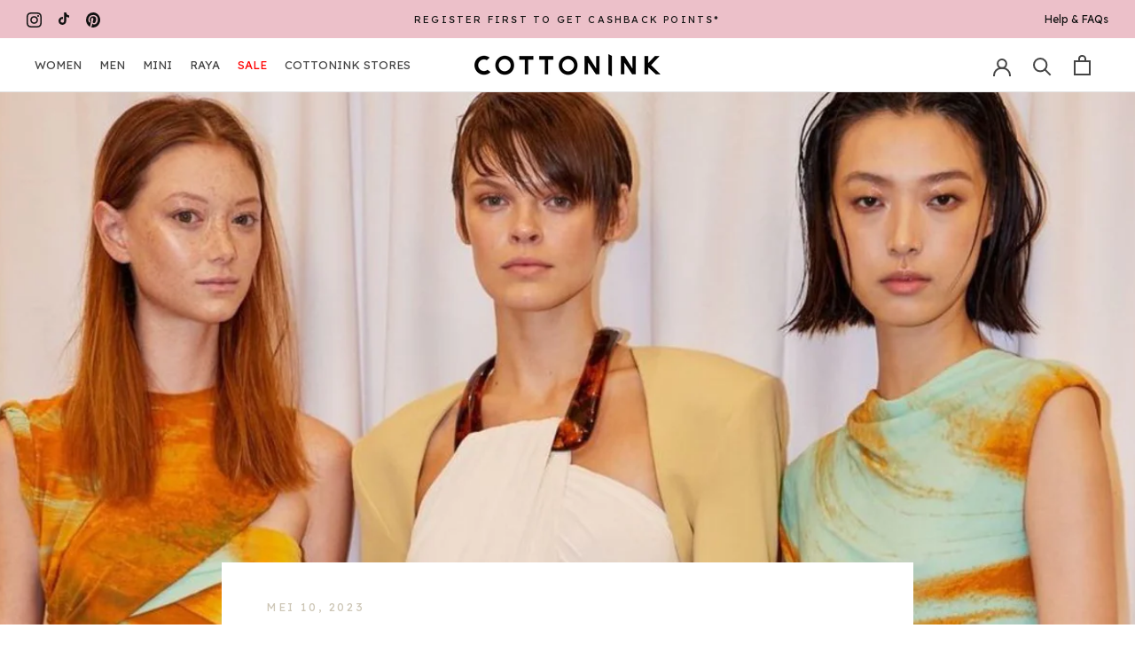

--- FILE ---
content_type: text/html; charset=utf-8
request_url: https://cottonink.co.id/id/blogs/fashion/simak-hal-menarik-di-ajang-new-york-fashion-week-2022
body_size: 29331
content:
<!doctype html>

<html class="no-js" lang="id">
  <head>
    <meta name="google-site-verification" content="PLccDziAqcCUJpniy8OzKUoYeJf7qAN1BqTcG39QrlI" />
    <meta charset="utf-8"> 
    <meta http-equiv="X-UA-Compatible" content="IE=edge,chrome=1">
    <meta name="viewport" content="width=device-width, initial-scale=1.0, height=device-height, minimum-scale=1.0, maximum-scale=1.0">
    <meta name="theme-color" content="">
    <!-- Google tag (gtag.js) -->
<script async src="https://www.googletagmanager.com/gtag/js?id=AW-866863747"></script>
<script>
  window.dataLayer = window.dataLayer || [];
  function gtag(){dataLayer.push(arguments);}
  gtag('js', new Date());

  gtag('config', 'AW-866863747');
</script>

    <title>
      Simak Hal Menarik di Ajang New York Fashion Week 2022 &ndash; COTTONINK
    </title><meta name="description" content="New York Fashion Week dalam tema Spring/Summer 2023 memang sudah kelar diadakan dari tanggal 9 - 14 September 2022. Perhelatan NYFW 2022 digelar di kawasan mewah dan dihadiri oleh banyak public figure yang datang dari berbagai negara. Sebagai event fashion show bergengsi di dunia, tentunya menyisakan banyak fakta menar"><link rel="canonical" href="https://cottonink.co.id/id/blogs/fashion/simak-hal-menarik-di-ajang-new-york-fashion-week-2022"><link rel="shortcut icon" href="//cottonink.co.id/cdn/shop/files/FAVICON-WEB-COTTONINK_96x.png?v=1693705944" type="image/png"><meta property="og:type" content="article">
  <meta property="og:title" content="Simak Hal Menarik di Ajang New York Fashion Week 2022"><meta property="og:image" content="http://cottonink.co.id/cdn/shop/articles/2192022.jpg?v=1683711842">
    <meta property="og:image:secure_url" content="https://cottonink.co.id/cdn/shop/articles/2192022.jpg?v=1683711842">
    <meta property="og:image:width" content="1440">
    <meta property="og:image:height" content="625"><meta property="og:description" content="New York Fashion Week dalam tema Spring/Summer 2023 memang sudah kelar diadakan dari tanggal 9 - 14 September 2022. Perhelatan NYFW 2022 digelar di kawasan mewah dan dihadiri oleh banyak public figure yang datang dari berbagai negara. Sebagai event fashion show bergengsi di dunia, tentunya menyisakan banyak fakta menar"><meta property="og:url" content="https://cottonink.co.id/id/blogs/fashion/simak-hal-menarik-di-ajang-new-york-fashion-week-2022">
<meta property="og:site_name" content="COTTONINK"><meta name="twitter:card" content="summary"><meta name="twitter:title" content="Simak Hal Menarik di Ajang New York Fashion Week 2022">
  <meta name="twitter:description" content="New York Fashion Week dalam tema Spring/Summer 2023 memang sudah kelar diadakan dari tanggal 9 - 14 September 2022. Perhelatan NYFW 2022 digelar di kawasan mewah dan dihadiri oleh banyak public figure yang datang dari berbagai negara. Sebagai event fashion show bergengsi di dunia, tentunya menyisakan banyak fakta menarik yang bisa kalian simak. Mulai dari gaya berpakaian para orang ternama, gaya fashion, momen heboh, tren fesyen, hingga para model peragaan busana menjadi pusat perhatian dan cerita menarik dari pekan mode Internasional ini. Tanpa banyak basa basi, #CottoninkTeam sudah merangkum ulasan menarik dari ajang NYFW 2022 berikut ini.   Dari Vanessa Hudges, Lil Nas X, Dahyun Twice, hingga Luna Maya Meriahkan Rangkaian Perhelatan New York Fashion Week 2022 dengan Tampilan Fashion yang Kece     Pagelaran New York Fashion Week Sudah Ada Sejak Perang Dunia Ke-2  dengan Nama ‘Press Week’ yang Pertama Kali Diselanggarakan tahun 1943 di The Plaza"><meta name="twitter:image" content="https://cottonink.co.id/cdn/shop/articles/2192022_600x600_crop_center.jpg?v=1683711842">

    <script>window.performance && window.performance.mark && window.performance.mark('shopify.content_for_header.start');</script><meta name="facebook-domain-verification" content="vvwb36fm1mx6l2cy4r6gbf7t3c93hc">
<meta name="google-site-verification" content="qQb9R2xHKYV2LmjOkeby9BudCoYiuxKKxHunyS1jPfs">
<meta id="shopify-digital-wallet" name="shopify-digital-wallet" content="/71595163947/digital_wallets/dialog">
<link rel="alternate" type="application/atom+xml" title="Feed" href="/id/blogs/fashion.atom" />
<link rel="alternate" hreflang="x-default" href="https://cottonink.co.id/blogs/fashion/simak-hal-menarik-di-ajang-new-york-fashion-week-2022">
<link rel="alternate" hreflang="en" href="https://cottonink.co.id/blogs/fashion/simak-hal-menarik-di-ajang-new-york-fashion-week-2022">
<link rel="alternate" hreflang="id" href="https://cottonink.co.id/id/blogs/fashion/simak-hal-menarik-di-ajang-new-york-fashion-week-2022">
<script async="async" src="/checkouts/internal/preloads.js?locale=id-ID"></script>
<script id="shopify-features" type="application/json">{"accessToken":"170cbcd299a7c1abc5a92eb54ac05c59","betas":["rich-media-storefront-analytics"],"domain":"cottonink.co.id","predictiveSearch":true,"shopId":71595163947,"locale":"id"}</script>
<script>var Shopify = Shopify || {};
Shopify.shop = "cottonink-id.myshopify.com";
Shopify.locale = "id";
Shopify.currency = {"active":"IDR","rate":"1.0"};
Shopify.country = "ID";
Shopify.theme = {"name":"cottonink\/main","id":178576392491,"schema_name":"Cottonink Themes","schema_version":"1.10","theme_store_id":null,"role":"main"};
Shopify.theme.handle = "null";
Shopify.theme.style = {"id":null,"handle":null};
Shopify.cdnHost = "cottonink.co.id/cdn";
Shopify.routes = Shopify.routes || {};
Shopify.routes.root = "/id/";</script>
<script type="module">!function(o){(o.Shopify=o.Shopify||{}).modules=!0}(window);</script>
<script>!function(o){function n(){var o=[];function n(){o.push(Array.prototype.slice.apply(arguments))}return n.q=o,n}var t=o.Shopify=o.Shopify||{};t.loadFeatures=n(),t.autoloadFeatures=n()}(window);</script>
<script id="shop-js-analytics" type="application/json">{"pageType":"article"}</script>
<script defer="defer" async type="module" src="//cottonink.co.id/cdn/shopifycloud/shop-js/modules/v2/client.init-shop-cart-sync_qyKEtKQI.id.esm.js"></script>
<script defer="defer" async type="module" src="//cottonink.co.id/cdn/shopifycloud/shop-js/modules/v2/chunk.common_COmBG7Lx.esm.js"></script>
<script defer="defer" async type="module" src="//cottonink.co.id/cdn/shopifycloud/shop-js/modules/v2/chunk.modal_CYQgzhHI.esm.js"></script>
<script type="module">
  await import("//cottonink.co.id/cdn/shopifycloud/shop-js/modules/v2/client.init-shop-cart-sync_qyKEtKQI.id.esm.js");
await import("//cottonink.co.id/cdn/shopifycloud/shop-js/modules/v2/chunk.common_COmBG7Lx.esm.js");
await import("//cottonink.co.id/cdn/shopifycloud/shop-js/modules/v2/chunk.modal_CYQgzhHI.esm.js");

  window.Shopify.SignInWithShop?.initShopCartSync?.({"fedCMEnabled":true,"windoidEnabled":true});

</script>
<script>(function() {
  var isLoaded = false;
  function asyncLoad() {
    if (isLoaded) return;
    isLoaded = true;
    var urls = ["https:\/\/cdn.nfcube.com\/instafeed-a52dc2bd68fff1c9d8cf09c90af13d7f.js?shop=cottonink-id.myshopify.com","https:\/\/tabs.stationmade.com\/registered-scripts\/tabs-by-station.js?shop=cottonink-id.myshopify.com","https:\/\/career-ct.shopify-plugin.devbdd.com\/assets\/js-shopify\/script.js?shop=cottonink-id.myshopify.com","https:\/\/dvbv96fvxd6o6.cloudfront.net\/assets\/js\/shopify.min.js?shop=cottonink-id.myshopify.com","https:\/\/rpx.shopify-plugin.devbdd.com\/assets\/script_tags\/tracking.js?ver=1.1\u0026shop=cottonink-id.myshopify.com","https:\/\/jne.shopify-plugin.devbdd.com\/assets\/script_tags\/tracking.js?ver=1\u0026shop=cottonink-id.myshopify.com","https:\/\/notify-general.shopify-plugin.devbdd.com\/assets\/js-shopify\/notify-main.js?ver=1\u0026shop=cottonink-id.myshopify.com","https:\/\/wishlisthero-assets.revampco.com\/store-front\/bundle2.js?shop=cottonink-id.myshopify.com","https:\/\/sap-shipping.shopify-plugin.devbdd.com\/assets\/script_tags\/tracking.js?shop=cottonink-id.myshopify.com","https:\/\/cdn.shopify.com\/s\/files\/1\/0683\/1371\/0892\/files\/splmn-shopify-prod-August-31.min.js?v=1693985059\u0026shop=cottonink-id.myshopify.com"];
    for (var i = 0; i < urls.length; i++) {
      var s = document.createElement('script');
      s.type = 'text/javascript';
      s.async = true;
      s.src = urls[i];
      var x = document.getElementsByTagName('script')[0];
      x.parentNode.insertBefore(s, x);
    }
  };
  if(window.attachEvent) {
    window.attachEvent('onload', asyncLoad);
  } else {
    window.addEventListener('load', asyncLoad, false);
  }
})();</script>
<script id="__st">var __st={"a":71595163947,"offset":25200,"reqid":"b39423d1-0f84-4592-806a-908621253403-1769718325","pageurl":"cottonink.co.id\/id\/blogs\/fashion\/simak-hal-menarik-di-ajang-new-york-fashion-week-2022","s":"articles-605287940395","u":"de5c95aa4dbf","p":"article","rtyp":"article","rid":605287940395};</script>
<script>window.ShopifyPaypalV4VisibilityTracking = true;</script>
<script id="captcha-bootstrap">!function(){'use strict';const t='contact',e='account',n='new_comment',o=[[t,t],['blogs',n],['comments',n],[t,'customer']],c=[[e,'customer_login'],[e,'guest_login'],[e,'recover_customer_password'],[e,'create_customer']],r=t=>t.map((([t,e])=>`form[action*='/${t}']:not([data-nocaptcha='true']) input[name='form_type'][value='${e}']`)).join(','),a=t=>()=>t?[...document.querySelectorAll(t)].map((t=>t.form)):[];function s(){const t=[...o],e=r(t);return a(e)}const i='password',u='form_key',d=['recaptcha-v3-token','g-recaptcha-response','h-captcha-response',i],f=()=>{try{return window.sessionStorage}catch{return}},m='__shopify_v',_=t=>t.elements[u];function p(t,e,n=!1){try{const o=window.sessionStorage,c=JSON.parse(o.getItem(e)),{data:r}=function(t){const{data:e,action:n}=t;return t[m]||n?{data:e,action:n}:{data:t,action:n}}(c);for(const[e,n]of Object.entries(r))t.elements[e]&&(t.elements[e].value=n);n&&o.removeItem(e)}catch(o){console.error('form repopulation failed',{error:o})}}const l='form_type',E='cptcha';function T(t){t.dataset[E]=!0}const w=window,h=w.document,L='Shopify',v='ce_forms',y='captcha';let A=!1;((t,e)=>{const n=(g='f06e6c50-85a8-45c8-87d0-21a2b65856fe',I='https://cdn.shopify.com/shopifycloud/storefront-forms-hcaptcha/ce_storefront_forms_captcha_hcaptcha.v1.5.2.iife.js',D={infoText:'Dilindungi dengan hCaptcha',privacyText:'Privasi',termsText:'Ketentuan'},(t,e,n)=>{const o=w[L][v],c=o.bindForm;if(c)return c(t,g,e,D).then(n);var r;o.q.push([[t,g,e,D],n]),r=I,A||(h.body.append(Object.assign(h.createElement('script'),{id:'captcha-provider',async:!0,src:r})),A=!0)});var g,I,D;w[L]=w[L]||{},w[L][v]=w[L][v]||{},w[L][v].q=[],w[L][y]=w[L][y]||{},w[L][y].protect=function(t,e){n(t,void 0,e),T(t)},Object.freeze(w[L][y]),function(t,e,n,w,h,L){const[v,y,A,g]=function(t,e,n){const i=e?o:[],u=t?c:[],d=[...i,...u],f=r(d),m=r(i),_=r(d.filter((([t,e])=>n.includes(e))));return[a(f),a(m),a(_),s()]}(w,h,L),I=t=>{const e=t.target;return e instanceof HTMLFormElement?e:e&&e.form},D=t=>v().includes(t);t.addEventListener('submit',(t=>{const e=I(t);if(!e)return;const n=D(e)&&!e.dataset.hcaptchaBound&&!e.dataset.recaptchaBound,o=_(e),c=g().includes(e)&&(!o||!o.value);(n||c)&&t.preventDefault(),c&&!n&&(function(t){try{if(!f())return;!function(t){const e=f();if(!e)return;const n=_(t);if(!n)return;const o=n.value;o&&e.removeItem(o)}(t);const e=Array.from(Array(32),(()=>Math.random().toString(36)[2])).join('');!function(t,e){_(t)||t.append(Object.assign(document.createElement('input'),{type:'hidden',name:u})),t.elements[u].value=e}(t,e),function(t,e){const n=f();if(!n)return;const o=[...t.querySelectorAll(`input[type='${i}']`)].map((({name:t})=>t)),c=[...d,...o],r={};for(const[a,s]of new FormData(t).entries())c.includes(a)||(r[a]=s);n.setItem(e,JSON.stringify({[m]:1,action:t.action,data:r}))}(t,e)}catch(e){console.error('failed to persist form',e)}}(e),e.submit())}));const S=(t,e)=>{t&&!t.dataset[E]&&(n(t,e.some((e=>e===t))),T(t))};for(const o of['focusin','change'])t.addEventListener(o,(t=>{const e=I(t);D(e)&&S(e,y())}));const B=e.get('form_key'),M=e.get(l),P=B&&M;t.addEventListener('DOMContentLoaded',(()=>{const t=y();if(P)for(const e of t)e.elements[l].value===M&&p(e,B);[...new Set([...A(),...v().filter((t=>'true'===t.dataset.shopifyCaptcha))])].forEach((e=>S(e,t)))}))}(h,new URLSearchParams(w.location.search),n,t,e,['guest_login'])})(!0,!0)}();</script>
<script integrity="sha256-4kQ18oKyAcykRKYeNunJcIwy7WH5gtpwJnB7kiuLZ1E=" data-source-attribution="shopify.loadfeatures" defer="defer" src="//cottonink.co.id/cdn/shopifycloud/storefront/assets/storefront/load_feature-a0a9edcb.js" crossorigin="anonymous"></script>
<script data-source-attribution="shopify.dynamic_checkout.dynamic.init">var Shopify=Shopify||{};Shopify.PaymentButton=Shopify.PaymentButton||{isStorefrontPortableWallets:!0,init:function(){window.Shopify.PaymentButton.init=function(){};var t=document.createElement("script");t.src="https://cottonink.co.id/cdn/shopifycloud/portable-wallets/latest/portable-wallets.id.js",t.type="module",document.head.appendChild(t)}};
</script>
<script data-source-attribution="shopify.dynamic_checkout.buyer_consent">
  function portableWalletsHideBuyerConsent(e){var t=document.getElementById("shopify-buyer-consent"),n=document.getElementById("shopify-subscription-policy-button");t&&n&&(t.classList.add("hidden"),t.setAttribute("aria-hidden","true"),n.removeEventListener("click",e))}function portableWalletsShowBuyerConsent(e){var t=document.getElementById("shopify-buyer-consent"),n=document.getElementById("shopify-subscription-policy-button");t&&n&&(t.classList.remove("hidden"),t.removeAttribute("aria-hidden"),n.addEventListener("click",e))}window.Shopify?.PaymentButton&&(window.Shopify.PaymentButton.hideBuyerConsent=portableWalletsHideBuyerConsent,window.Shopify.PaymentButton.showBuyerConsent=portableWalletsShowBuyerConsent);
</script>
<script data-source-attribution="shopify.dynamic_checkout.cart.bootstrap">document.addEventListener("DOMContentLoaded",(function(){function t(){return document.querySelector("shopify-accelerated-checkout-cart, shopify-accelerated-checkout")}if(t())Shopify.PaymentButton.init();else{new MutationObserver((function(e,n){t()&&(Shopify.PaymentButton.init(),n.disconnect())})).observe(document.body,{childList:!0,subtree:!0})}}));
</script>

<script>window.performance && window.performance.mark && window.performance.mark('shopify.content_for_header.end');</script>

    <link rel="stylesheet" href="//cottonink.co.id/cdn/shop/t/13/assets/theme.scss.css?v=45888890620778019021762155806">
    <link rel="stylesheet" href="//cottonink.co.id/cdn/shop/t/13/assets/custom.css?v=144600764531749946191764583946">
    <link rel="stylesheet" href="https://cdnjs.cloudflare.com/ajax/libs/font-awesome/4.7.0/css/font-awesome.min.css">
    <link rel="stylesheet" type="text/css" href="//cdn.jsdelivr.net/npm/slick-carousel@1.8.1/slick/slick.css"/>

    <link rel="stylesheet" href="https://maxst.icons8.com/vue-static/landings/line-awesome/line-awesome/1.3.0/css/line-awesome.min.css">
    <link rel="stylesheet" href="https://cdn.jsdelivr.net/npm/swiper@10/swiper-bundle.min.css">
    <script src="https://cdn.jsdelivr.net/npm/swiper@10/swiper-bundle.min.js" defer></script>

    <link rel="stylesheet" href="https://cdnjs.cloudflare.com/ajax/libs/font-awesome/6.1.1/css/all.min.css">
    <link href="https://code.jquery.com/ui/1.12.1/themes/ui-lightness/jquery-ui.css" rel="stylesheet"/>
    

    <script>
      // This allows to expose several variables to the global scope, to be used in scripts
      window.theme = {
        pageType: "article",
        moneyFormat: "Rp {{amount_with_comma_separator}}",
        moneyWithCurrencyFormat: "Rp {{amount_with_comma_separator}} IDR",
        productImageSize: "natural",
        searchMode: "product,article",
        showPageTransition: false,
        showElementStaggering: false,
        showImageZooming: true
      };

      window.routes = {
        rootUrl: "\/id",
        cartUrl: "\/id\/cart",
        cartAddUrl: "\/id\/cart\/add",
        cartChangeUrl: "\/id\/cart\/change",
        searchUrl: "\/id\/search",
        productRecommendationsUrl: "\/id\/recommendations\/products"
      };

      window.languages = {
        cartAddNote: "Add Order Note",
        cartEditNote: "Edit Order Note",
        productImageLoadingError: "This image could not be loaded. Please try to reload the page.",
        productFormAddToCart: "Add to cart",
        productFormUnavailable: "Unavailable",
        productFormSoldOut: "Sold Out",
        shippingEstimatorOneResult: "1 option available:",
        shippingEstimatorMoreResults: "{{count}} options available:",
        shippingEstimatorNoResults: "No shipping could be found"
      };

      window.lazySizesConfig = {
        loadHidden: false,
        hFac: 0.5,
        expFactor: 2,
        ricTimeout: 150,
        lazyClass: 'Image--lazyLoad',
        loadingClass: 'Image--lazyLoading',
        loadedClass: 'Image--lazyLoaded'
      };

      document.documentElement.className = document.documentElement.className.replace('no-js', 'js');
      document.documentElement.style.setProperty('--window-height', window.innerHeight + 'px');

      // We do a quick detection of some features (we could use Modernizr but for so little...)
      (function() {
        document.documentElement.className += ((window.CSS && window.CSS.supports('(position: sticky) or (position: -webkit-sticky)')) ? ' supports-sticky' : ' no-supports-sticky');
        document.documentElement.className += (window.matchMedia('(-moz-touch-enabled: 1), (hover: none)')).matches ? ' no-supports-hover' : ' supports-hover';
      }());
    </script>

    <script src="//cottonink.co.id/cdn/shop/t/13/assets/lazysizes.min.js?v=174358363404432586981750604685" async></script><script src="https://polyfill-fastly.net/v3/polyfill.min.js?unknown=polyfill&features=fetch,Element.prototype.closest,Element.prototype.remove,Element.prototype.classList,Array.prototype.includes,Array.prototype.fill,Object.assign,CustomEvent,IntersectionObserver,IntersectionObserverEntry,URL" defer></script>    
    <script src="https://code.jquery.com/jquery-3.1.0.min.js"></script>
    <script src="//cottonink.co.id/cdn/shop/t/13/assets/libs.min.js?v=26178543184394469741750604686" defer></script>
    <script src="//cottonink.co.id/cdn/shop/t/13/assets/theme.js?v=7196718189714604661753846491" defer></script>
    <!-- jQuery -->
    <script src="//ajax.googleapis.com/ajax/libs/jquery/1.11.0/jquery.min.js"></script>
    <!-- Slick Carousel JS -->
    <script src="https://cdnjs.cloudflare.com/ajax/libs/slick-carousel/1.8.1/slick.min.js" integrity="sha512-XtmMtDEcNz2j7ekrtHvOVR4iwwaD6o/FUJe6+Zq+HgcCsk3kj4uSQQR8weQ2QVj1o0Pk6PwYLohm206ZzNfubg==" crossorigin="anonymous" referrerpolicy="no-referrer"></script>
    <script src="https://cdn.jsdelivr.net/npm/slick-carousel@1.8.1/slick/slick.min.js"></script>
    <script type="text/javascript" src="//cdn.jsdelivr.net/npm/slick-carousel@1.8.1/slick/slick.min.js"></script>
    <script src="//cottonink.co.id/cdn/shop/t/13/assets/custom.js?v=159925829090822120561763951302" defer></script>
    <script src="//cottonink.co.id/cdn/shop/t/13/assets/product-password.js?v=64208370597853691651764213456" defer></script>
    <script
      src="https://cdnjs.cloudflare.com/ajax/libs/jqueryui/1.12.1/jquery-ui.min.js"
      integrity="sha512-uto9mlQzrs59VwILcLiRYeLKPPbS/bT71da/OEBYEwcdNUk8jYIy+D176RYoop1Da+f9mvkYrmj5MCLZWEtQuA=="
      crossorigin="anonymous"
      referrerpolicy="no-referrer"
    ></script>
    <script src="https://cdnjs.cloudflare.com/ajax/libs/font-awesome/6.1.1/js/all.min.js" defer></script>

    

    <script>
      (function () {
        window.onpageshow = function() {
          if (window.theme.showPageTransition) {
            var pageTransition = document.querySelector('.PageTransition');

            if (pageTransition) {
              pageTransition.style.visibility = 'visible';
              pageTransition.style.opacity = '0';
            }
          }

          // When the page is loaded from the cache, we have to reload the cart content
          document.documentElement.dispatchEvent(new CustomEvent('cart:refresh', {
            bubbles: true
          }));
        };
      })();
    </script>

    
  <script type="application/ld+json">
  {
    "@context": "http://schema.org",
    "@type": "BlogPosting",
    "mainEntityOfPage": "/id/blogs/fashion/simak-hal-menarik-di-ajang-new-york-fashion-week-2022",
    "articleSection": "Fashion",
    "keywords": "Inspiration",
    "headline": "Simak Hal Menarik di Ajang New York Fashion Week 2022",
    "description": "New York Fashion Week dalam tema Spring\/Summer 2023 memang sudah kelar diadakan dari tanggal 9 - 14 September 2022. Perhelatan NYFW 2022 digelar di kawasan...",
    "dateCreated": "2023-05-10T16:44:01",
    "datePublished": "2023-05-10T16:44:01",
    "dateModified": "2023-05-10T16:44:01",
    "image": {
      "@type": "ImageObject",
      "url": "https://cottonink.co.id/cdn/shop/articles/2192022_1024x.jpg?v=1683711842",
      "image": "https://cottonink.co.id/cdn/shop/articles/2192022_1024x.jpg?v=1683711842",
      "name": "Simak Hal Menarik di Ajang New York Fashion Week 2022",
      "width": "1024",
      "height": "1024"
    },
    "author": {
      "@type": "Person",
      "name": " ",
      "givenName": null,
      "familyName": null
    },
    "publisher": {
      "@type": "Organization",
      "name": "COTTONINK"
    },
    "commentCount": 0,
    "comment": []
  }
  </script>



  <script type="application/ld+json">
  {
    "@context": "http://schema.org",
    "@type": "BreadcrumbList",
  "itemListElement": [{
      "@type": "ListItem",
      "position": 1,
      "name": "Translation missing: id.general.breadcrumb.home",
      "item": "https://cottonink.co.id"
    },{
          "@type": "ListItem",
          "position": 2,
          "name": "Fashion",
          "item": "https://cottonink.co.id/id/blogs/fashion"
        }, {
          "@type": "ListItem",
          "position": 3,
          "name": "Fashion",
          "item": "https://cottonink.co.id/id/blogs/fashion/simak-hal-menarik-di-ajang-new-york-fashion-week-2022"
        }]
  }
  </script>

  
<!-- Font icon for header icons -->
<link rel="preload" href="https://wishlisthero-assets.revampco.com/safe-icons/css/wishlisthero-icons.css" as="style">
  <link rel="stylesheet" href="https://wishlisthero-assets.revampco.com/safe-icons/css/wishlisthero-icons.css" media="print" onload="this.media='all'">
  <noscript><link rel="stylesheet" href="https://wishlisthero-assets.revampco.com/safe-icons/css/wishlisthero-icons.css"></noscript>
<!-- Style for floating buttons and others -->
<style type="text/css">
    .wishlisthero-floating {
        position: absolute;
          right:5px;
        top: 5px;
        z-index: 23;
        border-radius: 100%;
    }

    .wishlisthero-floating:hover {
        background-color: rgba(0, 0, 0, 0.05);
    }

    .wishlisthero-floating button {
        font-size: 20px !important;
        width: 40px !important;
        padding: 0.125em 0 0 !important;
    }
.MuiTypography-body2 ,.MuiTypography-body1 ,.MuiTypography-caption ,.MuiTypography-button ,.MuiTypography-h1 ,.MuiTypography-h2 ,.MuiTypography-h3 ,.MuiTypography-h4 ,.MuiTypography-h5 ,.MuiTypography-h6 ,.MuiTypography-subtitle1 ,.MuiTypography-subtitle2 ,.MuiTypography-overline , MuiButton-root,  .MuiCardHeader-title a{
     font-family: inherit !important; /*Roboto, Helvetica, Arial, sans-serif;*/
}
.MuiTypography-h1 , .MuiTypography-h2 , .MuiTypography-h3 , .MuiTypography-h4 , .MuiTypography-h5 , .MuiTypography-h6 ,  .MuiCardHeader-title a{
     font-family: ,  !important;
     font-family: ,  !important;
     font-family: ,  !important;
     font-family: ,  !important;
}

    /****************************************************************************************/
    /* For some theme shared view need some spacing */
    /*
    #wishlist-hero-shared-list-view {
  margin-top: 15px;
  margin-bottom: 15px;
}
#wishlist-hero-shared-list-view h1 {
  padding-left: 5px;
}

#wishlisthero-product-page-button-container {
  padding-top: 15px;
}
*/
    /****************************************************************************************/
    /* #wishlisthero-product-page-button-container button {
  padding-left: 1px !important;
} */
    /****************************************************************************************/
    /* Customize the indicator when wishlist has items AND the normal indicator not working */
/*     span.wishlist-hero-items-count {

  top: 0px;
  right: -6px;



}

@media screen and (max-width: 749px){
.wishlisthero-product-page-button-container{
width:100%
}
.wishlisthero-product-page-button-container button{
 margin-left:auto !important; margin-right: auto !important;
}
}
@media screen and (max-width: 749px) {
span.wishlist-hero-items-count {
top: 10px;
right: 3px;
}
}*/
</style>
<script>window.wishlisthero_cartDotClasses=['site-header__cart-count', 'is-visible'];</script>
 <script type='text/javascript'>try{
   window.WishListHero_setting = {"ButtonColor":"#ed6954","IconColor":"rgba(255, 255, 255, 1)","IconType":"Heart","ButtonTextBeforeAdding":"ADD TO WISHLIST","ButtonTextAfterAdding":"ADDED TO WISHLIST","AnimationAfterAddition":"None","ButtonTextAddToCart":"ADD TO CART","ButtonTextOutOfStock":"OUT OF STOCK","ButtonTextAddAllToCart":"ADD ALL TO CART","ButtonTextRemoveAllToCart":"REMOVE ALL FROM WISHLIST","AddedProductNotificationText":"Product added to wishlist successfully","AddedProductToCartNotificationText":"Product added to cart successfully","ViewCartLinkText":"View Cart","SharePopup_TitleText":"Share My wishlist","SharePopup_shareBtnText":"Share","SharePopup_shareHederText":"Share on Social Networks","SharePopup_shareCopyText":"Or copy Wishlist link to share","SharePopup_shareCancelBtnText":"cancel","SharePopup_shareCopyBtnText":"copy","SharePopup_shareCopiedText":"Copied","SendEMailPopup_BtnText":"send email","SendEMailPopup_FromText":"From Name","SendEMailPopup_ToText":"To email","SendEMailPopup_BodyText":"Body","SendEMailPopup_SendBtnText":"send","SendEMailPopup_SendNotificationText":"email sent successfully","SendEMailPopup_TitleText":"Send My Wislist via Email","AddProductMessageText":"Are you sure you want to add all items to cart ?","RemoveProductMessageText":"Are you sure you want to remove this item from your wishlist ?","RemoveAllProductMessageText":"Are you sure you want to remove all items from your wishlist ?","RemovedProductNotificationText":"Product removed from wishlist successfully","AddAllOutOfStockProductNotificationText":"There seems to have been an issue adding items to cart, please try again later","RemovePopupOkText":"ok","RemovePopup_HeaderText":"ARE YOU SURE?","ViewWishlistText":"View wishlist","EmptyWishlistText":"there are no items in this wishlist","BuyNowButtonText":"Buy Now","BuyNowButtonColor":"rgb(144, 86, 162)","BuyNowTextButtonColor":"rgb(255, 255, 255)","Wishlist_Title":"My Wishlist","WishlistHeaderTitleAlignment":"Center","WishlistProductImageSize":"Normal","PriceColor":"rgba(3, 3, 3, 1)","HeaderFontSize":"30","PriceFontSize":"18","ProductNameFontSize":"16","LaunchPointType":"floating_point","DisplayWishlistAs":"popup_window","DisplayButtonAs":"button_with_icon","PopupSize":"md","HideAddToCartButton":true,"NoRedirectAfterAddToCart":false,"DisableGuestCustomer":true,"LoginPopupContent":"Please login to save your wishlist across devices.","LoginPopupLoginBtnText":"Login","LoginPopupContentFontSize":"20","NotificationPopupPosition":"right","WishlistButtonTextColor":"rgba(255, 255, 255, 1)","EnableRemoveFromWishlistAfterAddButtonText":"REMOVE FROM WISHLIST","_id":"646379f938d5ae4a9202e3a0","EnableCollection":false,"EnableShare":true,"RemovePowerBy":false,"EnableFBPixel":false,"DisapleApp":true,"FloatPointPossition":"bottom_right","HeartStateToggle":true,"HeaderMenuItemsIndicator":true,"EnableRemoveFromWishlistAfterAdd":true,"Shop":"cottonink-id.myshopify.com","shop":"cottonink-id.myshopify.com","Status":"Active","Plan":"FREE"};  
  }catch(e){ console.error('Error loading config',e); } </script><!-- BEGIN app block: shopify://apps/minmaxify-order-limits/blocks/app-embed-block/3acfba32-89f3-4377-ae20-cbb9abc48475 --><script type="text/javascript" src="https://limits.minmaxify.com/cottonink-id.myshopify.com?v=139a&r=20251127024716"></script>

<!-- END app block --><!-- BEGIN app block: shopify://apps/hulk-form-builder/blocks/app-embed/b6b8dd14-356b-4725-a4ed-77232212b3c3 --><!-- BEGIN app snippet: hulkapps-formbuilder-theme-ext --><script type="text/javascript">
  
  if (typeof window.formbuilder_customer != "object") {
        window.formbuilder_customer = {}
  }

  window.hulkFormBuilder = {
    form_data: {},
    shop_data: {"shop_mJzZqHHqFDMTxLCVDn-0TQ":{"shop_uuid":"mJzZqHHqFDMTxLCVDn-0TQ","shop_timezone":"Asia\/Jakarta","shop_id":78822,"shop_is_after_submit_enabled":true,"shop_shopify_plan":"unlimited","shop_shopify_domain":"cottonink-id.myshopify.com","shop_remove_watermark":false,"shop_created_at":"2023-02-21T11:10:55.935Z","is_skip_metafield":false,"shop_deleted":false,"shop_disabled":false}},
    settings_data: {"shop_settings":{"shop_customise_msgs":[],"default_customise_msgs":{"is_required":"is required","thank_you":"Thank you! The form was submitted successfully.","processing":"Processing...","valid_data":"Please provide valid data","valid_email":"Provide valid email format","valid_tags":"HTML Tags are not allowed","valid_phone":"Provide valid phone number","valid_captcha":"Please provide valid captcha response","valid_url":"Provide valid URL","only_number_alloud":"Provide valid number in","number_less":"must be less than","number_more":"must be more than","image_must_less":"Image must be less than 20MB","image_number":"Images allowed","image_extension":"Invalid extension! Please provide image file","error_image_upload":"Error in image upload. Please try again.","error_file_upload":"Error in file upload. Please try again.","your_response":"Your response","error_form_submit":"Error occur.Please try again after sometime.","email_submitted":"Form with this email is already submitted","invalid_email_by_zerobounce":"The email address you entered appears to be invalid. Please check it and try again.","download_file":"Download file","card_details_invalid":"Your card details are invalid","card_details":"Card details","please_enter_card_details":"Please enter card details","card_number":"Card number","exp_mm":"Exp MM","exp_yy":"Exp YY","crd_cvc":"CVV","payment_value":"Payment amount","please_enter_payment_amount":"Please enter payment amount","address1":"Address line 1","address2":"Address line 2","city":"City","province":"Province","zipcode":"Zip code","country":"Country","blocked_domain":"This form does not accept addresses from","file_must_less":"File must be less than 20MB","file_extension":"Invalid extension! Please provide file","only_file_number_alloud":"files allowed","previous":"Previous","next":"Next","must_have_a_input":"Please enter at least one field.","please_enter_required_data":"Please enter required data","atleast_one_special_char":"Include at least one special character","atleast_one_lowercase_char":"Include at least one lowercase character","atleast_one_uppercase_char":"Include at least one uppercase character","atleast_one_number":"Include at least one number","must_have_8_chars":"Must have 8 characters long","be_between_8_and_12_chars":"Be between 8 and 12 characters long","please_select":"Please Select","phone_submitted":"Form with this phone number is already submitted","user_res_parse_error":"Error while submitting the form","valid_same_values":"values must be same","product_choice_clear_selection":"Clear Selection","picture_choice_clear_selection":"Clear Selection","remove_all_for_file_image_upload":"Remove All","invalid_file_type_for_image_upload":"You can't upload files of this type.","invalid_file_type_for_signature_upload":"You can't upload files of this type.","max_files_exceeded_for_file_upload":"You can not upload any more files.","max_files_exceeded_for_image_upload":"You can not upload any more files.","file_already_exist":"File already uploaded","max_limit_exceed":"You have added the maximum number of text fields.","cancel_upload_for_file_upload":"Cancel upload","cancel_upload_for_image_upload":"Cancel upload","cancel_upload_for_signature_upload":"Cancel upload"},"shop_blocked_domains":[]}},
    features_data: {"shop_plan_features":{"shop_plan_features":["unlimited-forms","full-design-customization","export-form-submissions","multiple-recipients-for-form-submissions","multiple-admin-notifications","enable-captcha","unlimited-file-uploads","save-submitted-form-data","set-auto-response-message","conditional-logic","form-banner","save-as-draft-facility","include-user-response-in-admin-email","disable-form-submission","file-upload"]}},
    shop: null,
    shop_id: null,
    plan_features: null,
    validateDoubleQuotes: false,
    assets: {
      extraFunctions: "https://cdn.shopify.com/extensions/019bb5ee-ec40-7527-955d-c1b8751eb060/form-builder-by-hulkapps-50/assets/extra-functions.js",
      extraStyles: "https://cdn.shopify.com/extensions/019bb5ee-ec40-7527-955d-c1b8751eb060/form-builder-by-hulkapps-50/assets/extra-styles.css",
      bootstrapStyles: "https://cdn.shopify.com/extensions/019bb5ee-ec40-7527-955d-c1b8751eb060/form-builder-by-hulkapps-50/assets/theme-app-extension-bootstrap.css"
    },
    translations: {
      htmlTagNotAllowed: "HTML Tags are not allowed",
      sqlQueryNotAllowed: "SQL Queries are not allowed",
      doubleQuoteNotAllowed: "Double quotes are not allowed",
      vorwerkHttpWwwNotAllowed: "The words \u0026#39;http\u0026#39; and \u0026#39;www\u0026#39; are not allowed. Please remove them and try again.",
      maxTextFieldsReached: "You have added the maximum number of text fields.",
      avoidNegativeWords: "Avoid negative words: Don\u0026#39;t use negative words in your contact message.",
      customDesignOnly: "This form is for custom designs requests. For general inquiries please contact our team at info@stagheaddesigns.com",
      zerobounceApiErrorMsg: "We couldn\u0026#39;t verify your email due to a technical issue. Please try again later.",
    }

  }

  

  window.FbThemeAppExtSettingsHash = {}
  
</script><!-- END app snippet --><!-- END app block --><!-- BEGIN app block: shopify://apps/tabs-studio/blocks/global_embed_block/19980fb9-f2ca-4ada-ad36-c0364c3318b8 -->
<style id="tabs-by-station-custom-styles">
  .station-tabs .station-tabs-content-inner{border-color:#959595 !important;padding:22px 0 0 !important;border-width:1px 0 0 !important;color:#000000 !important;}.station-tabs.mod-full-width .station-tabs-content-inner, .station-tabs .station-tabs-tabset.mod-vertical .station-tabs-content-inner{border-color:transparent !important;padding:0 !important;border-width:0 !important;margin:24px 0 18px !important;}.station-tabs .station-tabs-tabcontent{border-color:#959595 !important;padding:22px 0 0 !important;border-width:1px 0 0 !important;color:#000000 !important;}.station-tabs.mod-full-width .station-tabs-tabcontent, .station-tabs .station-tabs-tabset.mod-vertical .station-tabs-tabcontent{border-color:transparent !important;padding:0 !important;border-width:0 !important;margin:24px 0 18px !important;}.station-tabs .station-tabs-link{margin:8px 26px -2px 0px !important;border-width:0 0 1px 0 !important;padding:10px 0px !important;border-color:transparent !important;font-weight:400 !important;color:#000000 !important;font-style:normal !important;font-size:1em !important;}.station-tabs.mod-full-width .station-tabs-link, .station-tabs .station-tabs-tabset.mod-vertical .station-tabs-link{margin:0 !important;padding:14px 0 !important;border-color:#a1a1aa !important;}.station-tabs .station-tabs-tab{margin:8px 26px -2px 0px !important;border-width:0 0 1px 0 !important;padding:10px 0px !important;border-color:transparent !important;font-weight:400 !important;color:#000000 !important;font-style:normal !important;font-size:1em !important;}.station-tabs.mod-full-width .station-tabs-tab, .station-tabs .station-tabs-tabset.mod-vertical .station-tabs-tab{margin:0 !important;padding:14px 0 !important;border-color:#a1a1aa !important;}.station-tabs .station-tabs-link.is-active{border-color:#F26C4F !important;color:#000000 !important;font-weight:600 !important;border-width:0 0 2px 0 !important;}.station-tabs.mod-full-width .station-tabs-link.is-active, .station-tabs .station-tabs-tabset.mod-vertical .station-tabs-link.is-active{border-color:currentColor !important;border-width:0 0 2px !important;}.station-tabs .station-tabs-tab.is-active{border-color:#F26C4F !important;color:#000000 !important;font-weight:600 !important;border-width:0 0 2px 0 !important;}.station-tabs.mod-full-width .station-tabs-tab.is-active, .station-tabs .station-tabs-tabset.mod-vertical .station-tabs-tab.is-active{border-color:currentColor !important;border-width:0 0 2px !important;}.station-tabs .station-tabs-content-inner > :first-child{margin-top:0 !important;}.station-tabs .station-tabs-tabcontent > :first-child{margin-top:0 !important;}.station-tabs .station-tabs-content-inner > :last-child{margin-bottom:0 !important;}.station-tabs .station-tabs-tabcontent > :last-child{margin-bottom:0 !important;}.station-tabs .station-tabs-link:last-of-type{margin:8px 0 -2px 0 !important;}.station-tabs.mod-full-width .station-tabs-link:last-of-type, .station-tabs .station-tabs-tabset.mod-vertical .station-tabs-link:last-of-type{margin:0 !important;}.station-tabs .station-tabs-tabtitle:last-of-type .station-tabs-tab{margin:8px 0 -2px 0 !important;}.station-tabs.mod-full-width .station-tabs-tabtitle:last-of-type .station-tabs-tab, .station-tabs .station-tabs-tabset.mod-vertical .station-tabs-tabtitle:last-of-type .station-tabs-tab{margin:0 !important;}[data-station-tabs-app] .station-tabs{margin:-16px 0 0 !important;}.station-tabs.mod-full-width , .station-tabs .station-tabs-tabset.mod-vertical {margin:0 !important;}.station-tabs .station-tabs-tabset{margin:-16px 0 0 !important;}.station-tabs.mod-full-width .station-tabs-tabset, .station-tabs .station-tabs-tabset.mod-vertical .station-tabs-tabset{margin:0 !important;}.station-tabs .station-tabs-link:hover{border-color:#F26C4F !important;color:#000000 !important;border-width:0 0 2px 0 !important;}.station-tabs.mod-full-width .station-tabs-link:hover, .station-tabs .station-tabs-tabset.mod-vertical .station-tabs-link:hover{border-color:currentColor !important;}.station-tabs .station-tabs-link.is-active:hover{border-color:#F26C4F !important;color:#000000 !important;border-width:0 0 2px 0 !important;}.station-tabs.mod-full-width .station-tabs-link.is-active:hover, .station-tabs .station-tabs-tabset.mod-vertical .station-tabs-link.is-active:hover{border-color:currentColor !important;}.station-tabs .station-tabs-tab:hover{border-color:#F26C4F !important;color:#000000 !important;border-width:0 0 2px 0 !important;}.station-tabs.mod-full-width .station-tabs-tab:hover, .station-tabs .station-tabs-tabset.mod-vertical .station-tabs-tab:hover{border-color:currentColor !important;}.station-tabs .station-tabs-tab.is-active:hover{border-color:#F26C4F !important;color:#000000 !important;border-width:0 0 2px 0 !important;}.station-tabs.mod-full-width .station-tabs-tab.is-active:hover, .station-tabs .station-tabs-tabset.mod-vertical .station-tabs-tab.is-active:hover{border-color:currentColor !important;}
  
</style>

<script id="station-tabs-data-json" type="application/json">{
  "globalAbove": null,
  "globalBelow": null,
  "proTabsHTML": "",
  "productTitle": null,
  "productDescription": null,
  "icons": []
}</script>

<script>
  document.documentElement.classList.add('tabsst-loading');
  document.addEventListener('stationTabsLegacyAPILoaded', function(e) {
    e.detail.isLegacy = true;
    });

  document.addEventListener('stationTabsAPIReady', function(e) {
    var Tabs = e.detail;

    if (Tabs.appSettings) {
      Tabs.appSettings = {"default_tab":false,"default_tab_title":"Description","show_stop_element":true,"layout":"breakpoint","layout_breakpoint":768,"deep_links":false,"clean_content_level":"basic_tags","open_first_tab":true,"allow_multiple_open":false,"remove_empty_tabs":false,"default_tab_translations":null,"start_tab_element":"h4"};
      Tabs.appSettings = {lang: 'id'};

      Tabs.appSettings = {
        indicatorType: "chevrons",
        indicatorPlacement: "after"
      };
    }

    if (Tabs.isLegacy) { return; }
          Tabs.init(null, {
            initializeDescription: true,
            fallback: true
          });
  });

  
</script>

<svg style="display:none" aria-hidden="true">
  <defs>
    
  </defs>
</svg>

<!-- END app block --><!-- BEGIN app block: shopify://apps/zepto-product-personalizer/blocks/product_personalizer_main/7411210d-7b32-4c09-9455-e129e3be4729 -->
<!-- BEGIN app snippet: zepto_common --><script>
var pplr_cart = {"note":null,"attributes":{},"original_total_price":0,"total_price":0,"total_discount":0,"total_weight":0.0,"item_count":0,"items":[],"requires_shipping":false,"currency":"IDR","items_subtotal_price":0,"cart_level_discount_applications":[],"checkout_charge_amount":0};
var pplr_shop_currency = "IDR";
var pplr_enabled_currencies_size = 1;
var pplr_money_formate = "Rp {{amount_with_comma_separator}}";
var pplr_manual_theme_selector=["CartCount span","tr:has([name*=updates])","tr img:first",".line-item__title",".cart__item--price .cart__price",".grid__item.one-half.text-right",".pplr_item_remove",".ajaxcart__qty",".header__cart-price-bubble span[data-cart-price-bubble]","form[action*=cart] [name=checkout]","Click To View Image"];
</script>
<script defer src="//cdn-zeptoapps.com/product-personalizer/pplr_common.js?v=30" ></script><!-- END app snippet -->

<!-- END app block --><script src="https://cdn.shopify.com/extensions/019bb5ee-ec40-7527-955d-c1b8751eb060/form-builder-by-hulkapps-50/assets/form-builder-script.js" type="text/javascript" defer="defer"></script>
<script src="https://cdn.shopify.com/extensions/019bc76a-106b-751f-9c25-43ddd98bfc27/tabs-studio-27/assets/s3340b1d9cf54.js" type="text/javascript" defer="defer"></script>
<link href="https://cdn.shopify.com/extensions/019bc76a-106b-751f-9c25-43ddd98bfc27/tabs-studio-27/assets/ccf2dff1a1a65.css" rel="stylesheet" type="text/css" media="all">
<link href="https://monorail-edge.shopifysvc.com" rel="dns-prefetch">
<script>(function(){if ("sendBeacon" in navigator && "performance" in window) {try {var session_token_from_headers = performance.getEntriesByType('navigation')[0].serverTiming.find(x => x.name == '_s').description;} catch {var session_token_from_headers = undefined;}var session_cookie_matches = document.cookie.match(/_shopify_s=([^;]*)/);var session_token_from_cookie = session_cookie_matches && session_cookie_matches.length === 2 ? session_cookie_matches[1] : "";var session_token = session_token_from_headers || session_token_from_cookie || "";function handle_abandonment_event(e) {var entries = performance.getEntries().filter(function(entry) {return /monorail-edge.shopifysvc.com/.test(entry.name);});if (!window.abandonment_tracked && entries.length === 0) {window.abandonment_tracked = true;var currentMs = Date.now();var navigation_start = performance.timing.navigationStart;var payload = {shop_id: 71595163947,url: window.location.href,navigation_start,duration: currentMs - navigation_start,session_token,page_type: "article"};window.navigator.sendBeacon("https://monorail-edge.shopifysvc.com/v1/produce", JSON.stringify({schema_id: "online_store_buyer_site_abandonment/1.1",payload: payload,metadata: {event_created_at_ms: currentMs,event_sent_at_ms: currentMs}}));}}window.addEventListener('pagehide', handle_abandonment_event);}}());</script>
<script id="web-pixels-manager-setup">(function e(e,d,r,n,o){if(void 0===o&&(o={}),!Boolean(null===(a=null===(i=window.Shopify)||void 0===i?void 0:i.analytics)||void 0===a?void 0:a.replayQueue)){var i,a;window.Shopify=window.Shopify||{};var t=window.Shopify;t.analytics=t.analytics||{};var s=t.analytics;s.replayQueue=[],s.publish=function(e,d,r){return s.replayQueue.push([e,d,r]),!0};try{self.performance.mark("wpm:start")}catch(e){}var l=function(){var e={modern:/Edge?\/(1{2}[4-9]|1[2-9]\d|[2-9]\d{2}|\d{4,})\.\d+(\.\d+|)|Firefox\/(1{2}[4-9]|1[2-9]\d|[2-9]\d{2}|\d{4,})\.\d+(\.\d+|)|Chrom(ium|e)\/(9{2}|\d{3,})\.\d+(\.\d+|)|(Maci|X1{2}).+ Version\/(15\.\d+|(1[6-9]|[2-9]\d|\d{3,})\.\d+)([,.]\d+|)( \(\w+\)|)( Mobile\/\w+|) Safari\/|Chrome.+OPR\/(9{2}|\d{3,})\.\d+\.\d+|(CPU[ +]OS|iPhone[ +]OS|CPU[ +]iPhone|CPU IPhone OS|CPU iPad OS)[ +]+(15[._]\d+|(1[6-9]|[2-9]\d|\d{3,})[._]\d+)([._]\d+|)|Android:?[ /-](13[3-9]|1[4-9]\d|[2-9]\d{2}|\d{4,})(\.\d+|)(\.\d+|)|Android.+Firefox\/(13[5-9]|1[4-9]\d|[2-9]\d{2}|\d{4,})\.\d+(\.\d+|)|Android.+Chrom(ium|e)\/(13[3-9]|1[4-9]\d|[2-9]\d{2}|\d{4,})\.\d+(\.\d+|)|SamsungBrowser\/([2-9]\d|\d{3,})\.\d+/,legacy:/Edge?\/(1[6-9]|[2-9]\d|\d{3,})\.\d+(\.\d+|)|Firefox\/(5[4-9]|[6-9]\d|\d{3,})\.\d+(\.\d+|)|Chrom(ium|e)\/(5[1-9]|[6-9]\d|\d{3,})\.\d+(\.\d+|)([\d.]+$|.*Safari\/(?![\d.]+ Edge\/[\d.]+$))|(Maci|X1{2}).+ Version\/(10\.\d+|(1[1-9]|[2-9]\d|\d{3,})\.\d+)([,.]\d+|)( \(\w+\)|)( Mobile\/\w+|) Safari\/|Chrome.+OPR\/(3[89]|[4-9]\d|\d{3,})\.\d+\.\d+|(CPU[ +]OS|iPhone[ +]OS|CPU[ +]iPhone|CPU IPhone OS|CPU iPad OS)[ +]+(10[._]\d+|(1[1-9]|[2-9]\d|\d{3,})[._]\d+)([._]\d+|)|Android:?[ /-](13[3-9]|1[4-9]\d|[2-9]\d{2}|\d{4,})(\.\d+|)(\.\d+|)|Mobile Safari.+OPR\/([89]\d|\d{3,})\.\d+\.\d+|Android.+Firefox\/(13[5-9]|1[4-9]\d|[2-9]\d{2}|\d{4,})\.\d+(\.\d+|)|Android.+Chrom(ium|e)\/(13[3-9]|1[4-9]\d|[2-9]\d{2}|\d{4,})\.\d+(\.\d+|)|Android.+(UC? ?Browser|UCWEB|U3)[ /]?(15\.([5-9]|\d{2,})|(1[6-9]|[2-9]\d|\d{3,})\.\d+)\.\d+|SamsungBrowser\/(5\.\d+|([6-9]|\d{2,})\.\d+)|Android.+MQ{2}Browser\/(14(\.(9|\d{2,})|)|(1[5-9]|[2-9]\d|\d{3,})(\.\d+|))(\.\d+|)|K[Aa][Ii]OS\/(3\.\d+|([4-9]|\d{2,})\.\d+)(\.\d+|)/},d=e.modern,r=e.legacy,n=navigator.userAgent;return n.match(d)?"modern":n.match(r)?"legacy":"unknown"}(),u="modern"===l?"modern":"legacy",c=(null!=n?n:{modern:"",legacy:""})[u],f=function(e){return[e.baseUrl,"/wpm","/b",e.hashVersion,"modern"===e.buildTarget?"m":"l",".js"].join("")}({baseUrl:d,hashVersion:r,buildTarget:u}),m=function(e){var d=e.version,r=e.bundleTarget,n=e.surface,o=e.pageUrl,i=e.monorailEndpoint;return{emit:function(e){var a=e.status,t=e.errorMsg,s=(new Date).getTime(),l=JSON.stringify({metadata:{event_sent_at_ms:s},events:[{schema_id:"web_pixels_manager_load/3.1",payload:{version:d,bundle_target:r,page_url:o,status:a,surface:n,error_msg:t},metadata:{event_created_at_ms:s}}]});if(!i)return console&&console.warn&&console.warn("[Web Pixels Manager] No Monorail endpoint provided, skipping logging."),!1;try{return self.navigator.sendBeacon.bind(self.navigator)(i,l)}catch(e){}var u=new XMLHttpRequest;try{return u.open("POST",i,!0),u.setRequestHeader("Content-Type","text/plain"),u.send(l),!0}catch(e){return console&&console.warn&&console.warn("[Web Pixels Manager] Got an unhandled error while logging to Monorail."),!1}}}}({version:r,bundleTarget:l,surface:e.surface,pageUrl:self.location.href,monorailEndpoint:e.monorailEndpoint});try{o.browserTarget=l,function(e){var d=e.src,r=e.async,n=void 0===r||r,o=e.onload,i=e.onerror,a=e.sri,t=e.scriptDataAttributes,s=void 0===t?{}:t,l=document.createElement("script"),u=document.querySelector("head"),c=document.querySelector("body");if(l.async=n,l.src=d,a&&(l.integrity=a,l.crossOrigin="anonymous"),s)for(var f in s)if(Object.prototype.hasOwnProperty.call(s,f))try{l.dataset[f]=s[f]}catch(e){}if(o&&l.addEventListener("load",o),i&&l.addEventListener("error",i),u)u.appendChild(l);else{if(!c)throw new Error("Did not find a head or body element to append the script");c.appendChild(l)}}({src:f,async:!0,onload:function(){if(!function(){var e,d;return Boolean(null===(d=null===(e=window.Shopify)||void 0===e?void 0:e.analytics)||void 0===d?void 0:d.initialized)}()){var d=window.webPixelsManager.init(e)||void 0;if(d){var r=window.Shopify.analytics;r.replayQueue.forEach((function(e){var r=e[0],n=e[1],o=e[2];d.publishCustomEvent(r,n,o)})),r.replayQueue=[],r.publish=d.publishCustomEvent,r.visitor=d.visitor,r.initialized=!0}}},onerror:function(){return m.emit({status:"failed",errorMsg:"".concat(f," has failed to load")})},sri:function(e){var d=/^sha384-[A-Za-z0-9+/=]+$/;return"string"==typeof e&&d.test(e)}(c)?c:"",scriptDataAttributes:o}),m.emit({status:"loading"})}catch(e){m.emit({status:"failed",errorMsg:(null==e?void 0:e.message)||"Unknown error"})}}})({shopId: 71595163947,storefrontBaseUrl: "https://cottonink.co.id",extensionsBaseUrl: "https://extensions.shopifycdn.com/cdn/shopifycloud/web-pixels-manager",monorailEndpoint: "https://monorail-edge.shopifysvc.com/unstable/produce_batch",surface: "storefront-renderer",enabledBetaFlags: ["2dca8a86"],webPixelsConfigList: [{"id":"841023787","configuration":"{\"config\":\"{\\\"pixel_id\\\":\\\"G-D7ER97QRKF\\\",\\\"target_country\\\":\\\"ID\\\",\\\"gtag_events\\\":[{\\\"type\\\":\\\"begin_checkout\\\",\\\"action_label\\\":\\\"G-D7ER97QRKF\\\"},{\\\"type\\\":\\\"search\\\",\\\"action_label\\\":\\\"G-D7ER97QRKF\\\"},{\\\"type\\\":\\\"view_item\\\",\\\"action_label\\\":[\\\"G-D7ER97QRKF\\\",\\\"MC-9P3HMDFZ2Y\\\"]},{\\\"type\\\":\\\"purchase\\\",\\\"action_label\\\":[\\\"G-D7ER97QRKF\\\",\\\"MC-9P3HMDFZ2Y\\\"]},{\\\"type\\\":\\\"page_view\\\",\\\"action_label\\\":[\\\"G-D7ER97QRKF\\\",\\\"MC-9P3HMDFZ2Y\\\"]},{\\\"type\\\":\\\"add_payment_info\\\",\\\"action_label\\\":\\\"G-D7ER97QRKF\\\"},{\\\"type\\\":\\\"add_to_cart\\\",\\\"action_label\\\":\\\"G-D7ER97QRKF\\\"}],\\\"enable_monitoring_mode\\\":false}\"}","eventPayloadVersion":"v1","runtimeContext":"OPEN","scriptVersion":"b2a88bafab3e21179ed38636efcd8a93","type":"APP","apiClientId":1780363,"privacyPurposes":[],"dataSharingAdjustments":{"protectedCustomerApprovalScopes":["read_customer_address","read_customer_email","read_customer_name","read_customer_personal_data","read_customer_phone"]}},{"id":"691568939","configuration":"{\"pixelCode\":\"CAKLA1JC77UEEA6MN66G\"}","eventPayloadVersion":"v1","runtimeContext":"STRICT","scriptVersion":"22e92c2ad45662f435e4801458fb78cc","type":"APP","apiClientId":4383523,"privacyPurposes":["ANALYTICS","MARKETING","SALE_OF_DATA"],"dataSharingAdjustments":{"protectedCustomerApprovalScopes":["read_customer_address","read_customer_email","read_customer_name","read_customer_personal_data","read_customer_phone"]}},{"id":"399999275","configuration":"{\"pixel_id\":\"1226609460747438\",\"pixel_type\":\"facebook_pixel\",\"metaapp_system_user_token\":\"-\"}","eventPayloadVersion":"v1","runtimeContext":"OPEN","scriptVersion":"ca16bc87fe92b6042fbaa3acc2fbdaa6","type":"APP","apiClientId":2329312,"privacyPurposes":["ANALYTICS","MARKETING","SALE_OF_DATA"],"dataSharingAdjustments":{"protectedCustomerApprovalScopes":["read_customer_address","read_customer_email","read_customer_name","read_customer_personal_data","read_customer_phone"]}},{"id":"shopify-app-pixel","configuration":"{}","eventPayloadVersion":"v1","runtimeContext":"STRICT","scriptVersion":"0450","apiClientId":"shopify-pixel","type":"APP","privacyPurposes":["ANALYTICS","MARKETING"]},{"id":"shopify-custom-pixel","eventPayloadVersion":"v1","runtimeContext":"LAX","scriptVersion":"0450","apiClientId":"shopify-pixel","type":"CUSTOM","privacyPurposes":["ANALYTICS","MARKETING"]}],isMerchantRequest: false,initData: {"shop":{"name":"COTTONINK","paymentSettings":{"currencyCode":"IDR"},"myshopifyDomain":"cottonink-id.myshopify.com","countryCode":"ID","storefrontUrl":"https:\/\/cottonink.co.id\/id"},"customer":null,"cart":null,"checkout":null,"productVariants":[],"purchasingCompany":null},},"https://cottonink.co.id/cdn","1d2a099fw23dfb22ep557258f5m7a2edbae",{"modern":"","legacy":""},{"shopId":"71595163947","storefrontBaseUrl":"https:\/\/cottonink.co.id","extensionBaseUrl":"https:\/\/extensions.shopifycdn.com\/cdn\/shopifycloud\/web-pixels-manager","surface":"storefront-renderer","enabledBetaFlags":"[\"2dca8a86\"]","isMerchantRequest":"false","hashVersion":"1d2a099fw23dfb22ep557258f5m7a2edbae","publish":"custom","events":"[[\"page_viewed\",{}]]"});</script><script>
  window.ShopifyAnalytics = window.ShopifyAnalytics || {};
  window.ShopifyAnalytics.meta = window.ShopifyAnalytics.meta || {};
  window.ShopifyAnalytics.meta.currency = 'IDR';
  var meta = {"page":{"pageType":"article","resourceType":"article","resourceId":605287940395,"requestId":"b39423d1-0f84-4592-806a-908621253403-1769718325"}};
  for (var attr in meta) {
    window.ShopifyAnalytics.meta[attr] = meta[attr];
  }
</script>
<script class="analytics">
  (function () {
    var customDocumentWrite = function(content) {
      var jquery = null;

      if (window.jQuery) {
        jquery = window.jQuery;
      } else if (window.Checkout && window.Checkout.$) {
        jquery = window.Checkout.$;
      }

      if (jquery) {
        jquery('body').append(content);
      }
    };

    var hasLoggedConversion = function(token) {
      if (token) {
        return document.cookie.indexOf('loggedConversion=' + token) !== -1;
      }
      return false;
    }

    var setCookieIfConversion = function(token) {
      if (token) {
        var twoMonthsFromNow = new Date(Date.now());
        twoMonthsFromNow.setMonth(twoMonthsFromNow.getMonth() + 2);

        document.cookie = 'loggedConversion=' + token + '; expires=' + twoMonthsFromNow;
      }
    }

    var trekkie = window.ShopifyAnalytics.lib = window.trekkie = window.trekkie || [];
    if (trekkie.integrations) {
      return;
    }
    trekkie.methods = [
      'identify',
      'page',
      'ready',
      'track',
      'trackForm',
      'trackLink'
    ];
    trekkie.factory = function(method) {
      return function() {
        var args = Array.prototype.slice.call(arguments);
        args.unshift(method);
        trekkie.push(args);
        return trekkie;
      };
    };
    for (var i = 0; i < trekkie.methods.length; i++) {
      var key = trekkie.methods[i];
      trekkie[key] = trekkie.factory(key);
    }
    trekkie.load = function(config) {
      trekkie.config = config || {};
      trekkie.config.initialDocumentCookie = document.cookie;
      var first = document.getElementsByTagName('script')[0];
      var script = document.createElement('script');
      script.type = 'text/javascript';
      script.onerror = function(e) {
        var scriptFallback = document.createElement('script');
        scriptFallback.type = 'text/javascript';
        scriptFallback.onerror = function(error) {
                var Monorail = {
      produce: function produce(monorailDomain, schemaId, payload) {
        var currentMs = new Date().getTime();
        var event = {
          schema_id: schemaId,
          payload: payload,
          metadata: {
            event_created_at_ms: currentMs,
            event_sent_at_ms: currentMs
          }
        };
        return Monorail.sendRequest("https://" + monorailDomain + "/v1/produce", JSON.stringify(event));
      },
      sendRequest: function sendRequest(endpointUrl, payload) {
        // Try the sendBeacon API
        if (window && window.navigator && typeof window.navigator.sendBeacon === 'function' && typeof window.Blob === 'function' && !Monorail.isIos12()) {
          var blobData = new window.Blob([payload], {
            type: 'text/plain'
          });

          if (window.navigator.sendBeacon(endpointUrl, blobData)) {
            return true;
          } // sendBeacon was not successful

        } // XHR beacon

        var xhr = new XMLHttpRequest();

        try {
          xhr.open('POST', endpointUrl);
          xhr.setRequestHeader('Content-Type', 'text/plain');
          xhr.send(payload);
        } catch (e) {
          console.log(e);
        }

        return false;
      },
      isIos12: function isIos12() {
        return window.navigator.userAgent.lastIndexOf('iPhone; CPU iPhone OS 12_') !== -1 || window.navigator.userAgent.lastIndexOf('iPad; CPU OS 12_') !== -1;
      }
    };
    Monorail.produce('monorail-edge.shopifysvc.com',
      'trekkie_storefront_load_errors/1.1',
      {shop_id: 71595163947,
      theme_id: 178576392491,
      app_name: "storefront",
      context_url: window.location.href,
      source_url: "//cottonink.co.id/cdn/s/trekkie.storefront.a804e9514e4efded663580eddd6991fcc12b5451.min.js"});

        };
        scriptFallback.async = true;
        scriptFallback.src = '//cottonink.co.id/cdn/s/trekkie.storefront.a804e9514e4efded663580eddd6991fcc12b5451.min.js';
        first.parentNode.insertBefore(scriptFallback, first);
      };
      script.async = true;
      script.src = '//cottonink.co.id/cdn/s/trekkie.storefront.a804e9514e4efded663580eddd6991fcc12b5451.min.js';
      first.parentNode.insertBefore(script, first);
    };
    trekkie.load(
      {"Trekkie":{"appName":"storefront","development":false,"defaultAttributes":{"shopId":71595163947,"isMerchantRequest":null,"themeId":178576392491,"themeCityHash":"1391874254190619685","contentLanguage":"id","currency":"IDR","eventMetadataId":"630de18f-46c2-43da-adff-7166e1eb448a"},"isServerSideCookieWritingEnabled":true,"monorailRegion":"shop_domain","enabledBetaFlags":["65f19447","b5387b81"]},"Session Attribution":{},"S2S":{"facebookCapiEnabled":true,"source":"trekkie-storefront-renderer","apiClientId":580111}}
    );

    var loaded = false;
    trekkie.ready(function() {
      if (loaded) return;
      loaded = true;

      window.ShopifyAnalytics.lib = window.trekkie;

      var originalDocumentWrite = document.write;
      document.write = customDocumentWrite;
      try { window.ShopifyAnalytics.merchantGoogleAnalytics.call(this); } catch(error) {};
      document.write = originalDocumentWrite;

      window.ShopifyAnalytics.lib.page(null,{"pageType":"article","resourceType":"article","resourceId":605287940395,"requestId":"b39423d1-0f84-4592-806a-908621253403-1769718325","shopifyEmitted":true});

      var match = window.location.pathname.match(/checkouts\/(.+)\/(thank_you|post_purchase)/)
      var token = match? match[1]: undefined;
      if (!hasLoggedConversion(token)) {
        setCookieIfConversion(token);
        
      }
    });


        var eventsListenerScript = document.createElement('script');
        eventsListenerScript.async = true;
        eventsListenerScript.src = "//cottonink.co.id/cdn/shopifycloud/storefront/assets/shop_events_listener-3da45d37.js";
        document.getElementsByTagName('head')[0].appendChild(eventsListenerScript);

})();</script>
<script
  defer
  src="https://cottonink.co.id/cdn/shopifycloud/perf-kit/shopify-perf-kit-3.1.0.min.js"
  data-application="storefront-renderer"
  data-shop-id="71595163947"
  data-render-region="gcp-us-east1"
  data-page-type="article"
  data-theme-instance-id="178576392491"
  data-theme-name="Cottonink Themes"
  data-theme-version="1.10"
  data-monorail-region="shop_domain"
  data-resource-timing-sampling-rate="10"
  data-shs="true"
  data-shs-beacon="true"
  data-shs-export-with-fetch="true"
  data-shs-logs-sample-rate="1"
  data-shs-beacon-endpoint="https://cottonink.co.id/api/collect"
></script>
</head>

  <body class=" template-article">
    <a class="PageSkipLink u-visually-hidden" href="#main">Skip to content</a>
    <span class="LoadingBar"></span>
    <div class="PageOverlay"></div>
    <div class="PageTransition"></div>

    <div id="shopify-section-popup" class="shopify-section"></div>
    <div id="shopify-section-sidebar-menu" class="shopify-section"><section id="sidebar-menu" class="SidebarMenu Drawer Drawer--small Drawer--fromLeft" aria-hidden="true" data-section-id="sidebar-menu" data-section-type="sidebar-menu">
    <header class="Drawer__Header" data-drawer-animated-left>
      <button class="Drawer__Close Icon-Wrapper--clickable" data-action="close-drawer" data-drawer-id="sidebar-menu" aria-label="Close navigation"><svg class="Icon Icon--close" role="presentation" viewBox="0 0 16 14">
      <path d="M15 0L1 14m14 0L1 0" stroke="currentColor" fill="none" fill-rule="evenodd"></path>
    </svg></button>
    </header>

    <div class="Drawer__Content">
      <div class="Drawer__Main" data-drawer-animated-left data-scrollable>
        <div class="Drawer__Container">
          <nav class="SidebarMenu__Nav SidebarMenu__Nav--primary" aria-label="Sidebar navigation"><div class="Collapsible">
                  <div class="links-mobile">
                    <a href="/id/collections/women" class="Heading u-h6 ">Women</a>
                    <button class="Collapsible__Button Heading u-h6" data-action="toggle-collapsible" aria-expanded="false">
                      <span class="Collapsible__Plus"></span>
                    </button>
                    <div class="Collapsible__Inner">
                      <div class="Collapsible__Content"><div class="Collapsible"><a href="/id/collections/new-arrivals" class="Collapsible__Button Heading Text--subdued Link Link--primary u-h7">New Arrivals</a></div><div class="Collapsible"><a href="/id/collections/we-love" class="Collapsible__Button Heading Text--subdued Link Link--primary u-h7">Products We Love</a></div><div class="Collapsible"><a href="/id/collections/extended-size" class="Collapsible__Button Heading Text--subdued Link Link--primary u-h7">Extended Size</a></div><div class="Collapsible"><a href="/id/collections/best-selling-style" class="Collapsible__Button Heading Text--subdued Link Link--primary u-h7">Best Selling Style</a></div><div class="Collapsible"><button class="Collapsible__Button Heading Text--subdued Link--primary u-h7" data-action="toggle-collapsible" aria-expanded="false">Shop by Category<span class="Collapsible__Plus"></span>
                              </button>
  
                              <div class="Collapsible__Inner">
                                <div class="Collapsible__Content">
                                  <ul class="Linklist Linklist--bordered Linklist--spacingLoose"><li class="Linklist__Item">
                                        <a href="/id/collections/category-accessories" class="Text--subdued Link Link--primary">Accessories</a>
                                      </li><li class="Linklist__Item">
                                        <a href="/id/collections/active" class="Text--subdued Link Link--primary">Activewear</a>
                                      </li><li class="Linklist__Item">
                                        <a href="/id/collections/bottoms" class="Text--subdued Link Link--primary">Bottoms</a>
                                      </li><li class="Linklist__Item">
                                        <a href="/id/collections/denim" class="Text--subdued Link Link--primary">Denim</a>
                                      </li><li class="Linklist__Item">
                                        <a href="/id/collections/dresses-jumpsuits" class="Text--subdued Link Link--primary">Dresses &amp; Jumpsuits</a>
                                      </li><li class="Linklist__Item">
                                        <a href="/id/collections/knitwear" class="Text--subdued Link Link--primary">Knitwear</a>
                                      </li><li class="Linklist__Item">
                                        <a href="/id/collections/outerwear" class="Text--subdued Link Link--primary">Outerwear</a>
                                      </li><li class="Linklist__Item">
                                        <a href="/id/collections/perfume" class="Text--subdued Link Link--primary">Perfume</a>
                                      </li><li class="Linklist__Item">
                                        <a href="/id/collections/scarf" class="Text--subdued Link Link--primary">Scarf</a>
                                      </li><li class="Linklist__Item">
                                        <a href="/id/collections/tops" class="Text--subdued Link Link--primary">Tops</a>
                                      </li></ul>
                                </div>
                              </div></div><div class="Collapsible"><button class="Collapsible__Button Heading Text--subdued Link--primary u-h7" data-action="toggle-collapsible" aria-expanded="false">Shop by Label<span class="Collapsible__Plus"></span>
                              </button>
  
                              <div class="Collapsible__Inner">
                                <div class="Collapsible__Content">
                                  <ul class="Linklist Linklist--bordered Linklist--spacingLoose"><li class="Linklist__Item">
                                        <a href="/id/collections/studio" class="Text--subdued Link Link--primary">COTTONINK Studio</a>
                                      </li><li class="Linklist__Item">
                                        <a href="/id/collections/cottonink-archipelago" class="Text--subdued Link Link--primary">COTTONINK Archipelago</a>
                                      </li><li class="Linklist__Item">
                                        <a href="https://cottonink.co.id/collections/raya-modest-2026" class="Text--subdued Link Link--primary">COTTONINK Modest</a>
                                      </li></ul>
                                </div>
                              </div></div><div class="Collapsible"><button class="Collapsible__Button Heading Text--subdued Link--primary u-h7" data-action="toggle-collapsible" aria-expanded="false">Shop by Collaboration<span class="Collapsible__Plus"></span>
                              </button>
  
                              <div class="Collapsible__Inner">
                                <div class="Collapsible__Content">
                                  <ul class="Linklist Linklist--bordered Linklist--spacingLoose"><li class="Linklist__Item">
                                        <a href="/id/collections/cottoninkxmmehuillet-1" class="Text--subdued Link Link--primary">COTTONINK x Mmehuillet</a>
                                      </li><li class="Linklist__Item">
                                        <a href="/id/collections/cottonink-x-canisius-college" class="Text--subdued Link Link--primary">COTTONINK for CC Merch 2005</a>
                                      </li><li class="Linklist__Item">
                                        <a href="/id/collections/cottonink-sanur2005-merch" class="Text--subdued Link Link--primary">COTTONINK for Sanur2005 Merch</a>
                                      </li></ul>
                                </div>
                              </div></div></div>
                    </div>
                  </div></div><div class="Collapsible"><a href="/id/collections/cottonink-men" class="Collapsible__Button Heading Link Link--primary u-h6">Men</a></div><div class="Collapsible"><a href="/id/collections/mini" class="Collapsible__Button Heading Link Link--primary u-h6">Mini</a></div><div class="Collapsible"><a href="https://cottonink.co.id/collections/cottonink-raya-collection-2026" class="Collapsible__Button Heading Link Link--primary u-h6">RAYA</a></div><div class="Collapsible">
                  <div class="links-mobile">
                    <a href="/id/collections/sale-up-to-70-off" class="Heading u-h6 menu-merah">SALE</a>
                    <button class="Collapsible__Button Heading u-h6" data-action="toggle-collapsible" aria-expanded="false">
                      <span class="Collapsible__Plus"></span>
                    </button>
                    <div class="Collapsible__Inner">
                      <div class="Collapsible__Content"><div class="Collapsible"><a href="/id/collections/payweek-promo" class="Collapsible__Button Heading Text--subdued Link Link--primary u-h7">PAYWEEEK SALE</a></div><div class="Collapsible"><a href="/id/collections/new-year-deals" class="Collapsible__Button Heading Text--subdued Link Link--primary u-h7">NEW YEAR DEALS</a></div><div class="Collapsible"><a href="https://cottonink.co.id/collections/end-of-season-sale-2025" class="Collapsible__Button Heading Text--subdued Link Link--primary u-h7">Sale Up to 70%</a></div><div class="Collapsible"><a href="/id/collections/defect-outlet-sale" class="Collapsible__Button Heading Text--subdued Link Link--primary u-h7">Defect Outlet Sale</a></div></div>
                    </div>
                  </div></div><div class="Collapsible"><a href="/id/pages/stockist" class="Collapsible__Button Heading Link Link--primary u-h6">COTTONINK Stores</a></div></nav><nav class="SidebarMenu__Nav SidebarMenu__Nav--secondary d-none">
            <ul class="Linklist Linklist--spacingLoose"><li class="Linklist__Item">
                  <a href="/id/account" class="Text--subdued Link Link--primary">My account</a>
                </li></ul>
          </nav>
        </div>
      </div><aside class="Drawer__Footer" data-drawer-animated-bottom><ul class="SidebarMenu__Social HorizontalList HorizontalList--spacingFill">
    <!--     <li class="HorizontalList__Item">
      <a href="https://www.facebook.com/cottonink/" class="Link Link--primary" target="_blank" rel="noopener" aria-label="Facebook">
        <span class="Icon-Wrapper--clickable"><svg class="Icon Icon--facebook" viewBox="0 0 9 17">
      <path d="M5.842 17V9.246h2.653l.398-3.023h-3.05v-1.93c0-.874.246-1.47 1.526-1.47H9V.118C8.718.082 7.75 0 6.623 0 4.27 0 2.66 1.408 2.66 3.994v2.23H0v3.022h2.66V17h3.182z"></path>
    </svg></span>
      </a>
    </li> -->

    
<li class="HorizontalList__Item">
      <a href="https://www.instagram.com/cottonink/" class="Link Link--primary" target="_blank" rel="noopener" aria-label="Instagram">
        <span class="Icon-Wrapper--clickable"><svg class="Icon Icon--instagram" role="presentation" viewBox="0 0 32 32">
      <path d="M15.994 2.886c4.273 0 4.775.019 6.464.095 1.562.07 2.406.33 2.971.552.749.292 1.283.635 1.841 1.194s.908 1.092 1.194 1.841c.216.565.483 1.41.552 2.971.076 1.689.095 2.19.095 6.464s-.019 4.775-.095 6.464c-.07 1.562-.33 2.406-.552 2.971-.292.749-.635 1.283-1.194 1.841s-1.092.908-1.841 1.194c-.565.216-1.41.483-2.971.552-1.689.076-2.19.095-6.464.095s-4.775-.019-6.464-.095c-1.562-.07-2.406-.33-2.971-.552-.749-.292-1.283-.635-1.841-1.194s-.908-1.092-1.194-1.841c-.216-.565-.483-1.41-.552-2.971-.076-1.689-.095-2.19-.095-6.464s.019-4.775.095-6.464c.07-1.562.33-2.406.552-2.971.292-.749.635-1.283 1.194-1.841s1.092-.908 1.841-1.194c.565-.216 1.41-.483 2.971-.552 1.689-.083 2.19-.095 6.464-.095zm0-2.883c-4.343 0-4.889.019-6.597.095-1.702.076-2.864.349-3.879.743-1.054.406-1.943.959-2.832 1.848S1.251 4.473.838 5.521C.444 6.537.171 7.699.095 9.407.019 11.109 0 11.655 0 15.997s.019 4.889.095 6.597c.076 1.702.349 2.864.743 3.886.406 1.054.959 1.943 1.848 2.832s1.784 1.435 2.832 1.848c1.016.394 2.178.667 3.886.743s2.248.095 6.597.095 4.889-.019 6.597-.095c1.702-.076 2.864-.349 3.886-.743 1.054-.406 1.943-.959 2.832-1.848s1.435-1.784 1.848-2.832c.394-1.016.667-2.178.743-3.886s.095-2.248.095-6.597-.019-4.889-.095-6.597c-.076-1.702-.349-2.864-.743-3.886-.406-1.054-.959-1.943-1.848-2.832S27.532 1.247 26.484.834C25.468.44 24.306.167 22.598.091c-1.714-.07-2.26-.089-6.603-.089zm0 7.778c-4.533 0-8.216 3.676-8.216 8.216s3.683 8.216 8.216 8.216 8.216-3.683 8.216-8.216-3.683-8.216-8.216-8.216zm0 13.549c-2.946 0-5.333-2.387-5.333-5.333s2.387-5.333 5.333-5.333 5.333 2.387 5.333 5.333-2.387 5.333-5.333 5.333zM26.451 7.457c0 1.059-.858 1.917-1.917 1.917s-1.917-.858-1.917-1.917c0-1.059.858-1.917 1.917-1.917s1.917.858 1.917 1.917z"></path>
    </svg></span>
      </a>
    </li>

    
<li class="HorizontalList__Item">
      <a href="https://www.tiktok.com/@cottoninkstore" class="Link Link--primary" target="_blank" rel="noopener" aria-label="YouTube">
        <span class="Icon-Wrapper--clickable"><i class="fa-brands fa-lg fa-tiktok"></i></span>
      </a>
    </li>

    
<li class="HorizontalList__Item">
      <a href="https://id.pinterest.com/cottonink/" class="Link Link--primary" target="_blank" rel="noopener" aria-label="Pinterest">
        <span class="Icon-Wrapper--clickable"><svg class="Icon Icon--pinterest" role="presentation" viewBox="0 0 32 32">
      <path d="M16 0q3.25 0 6.208 1.271t5.104 3.417 3.417 5.104T32 16q0 4.333-2.146 8.021t-5.833 5.833T16 32q-2.375 0-4.542-.625 1.208-1.958 1.625-3.458l1.125-4.375q.417.792 1.542 1.396t2.375.604q2.5 0 4.479-1.438t3.063-3.937 1.083-5.625q0-3.708-2.854-6.437t-7.271-2.729q-2.708 0-4.958.917T8.042 8.689t-2.104 3.208-.729 3.479q0 2.167.812 3.792t2.438 2.292q.292.125.5.021t.292-.396q.292-1.042.333-1.292.167-.458-.208-.875-1.083-1.208-1.083-3.125 0-3.167 2.188-5.437t5.729-2.271q3.125 0 4.875 1.708t1.75 4.458q0 2.292-.625 4.229t-1.792 3.104-2.667 1.167q-1.25 0-2.042-.917t-.5-2.167q.167-.583.438-1.5t.458-1.563.354-1.396.167-1.25q0-1.042-.542-1.708t-1.583-.667q-1.292 0-2.167 1.188t-.875 2.979q0 .667.104 1.292t.229.917l.125.292q-1.708 7.417-2.083 8.708-.333 1.583-.25 3.708-4.292-1.917-6.938-5.875T0 16Q0 9.375 4.687 4.688T15.999.001z"></path>
    </svg></span>
      </a>
    </li>

    
<!--     <li class="HorizontalList__Item">
      <a href="https://www.youtube.com/user/cottoninksteps" class="Link Link--primary" target="_blank" rel="noopener" aria-label="YouTube">
        <span class="Icon-Wrapper--clickable"><svg class="Icon Icon--youtube" role="presentation" viewBox="0 0 33 32">
      <path d="M0 25.693q0 1.997 1.318 3.395t3.209 1.398h24.259q1.891 0 3.209-1.398t1.318-3.395V6.387q0-1.997-1.331-3.435t-3.195-1.438H4.528q-1.864 0-3.195 1.438T.002 6.387v19.306zm12.116-3.488V9.876q0-.186.107-.293.08-.027.133-.027l.133.027 11.61 6.178q.107.107.107.266 0 .107-.107.213l-11.61 6.178q-.053.053-.107.053-.107 0-.16-.053-.107-.107-.107-.213z"></path>
    </svg></span>
      </a>
    </li> -->

    

  </ul>

</aside></div>
</section>

</div>
<div id="sidebar-cart" class="Drawer Drawer--fromRight" aria-hidden="true" data-section-id="cart" data-section-type="cart" data-section-settings='{
  "type": "drawer",
  "itemCount": 0,
  "drawer": true,
  "hasShippingEstimator": false
}'>
  <div class="Drawer__Header Drawer__Header--bordered Drawer__Container">
      <span class="Drawer__Title Heading u-h4">Cart</span>

      <button class="Drawer__Close Icon-Wrapper--clickable" data-action="close-drawer" data-drawer-id="sidebar-cart" aria-label="Close cart"><svg class="Icon Icon--close" role="presentation" viewBox="0 0 16 14">
      <path d="M15 0L1 14m14 0L1 0" stroke="currentColor" fill="none" fill-rule="evenodd"></path>
    </svg></button>
  </div>

  <form class="Cart Drawer__Content submit-form-checkout" action="/id/cart" method="POST" novalidate>
    <div class="Drawer__Main" data-scrollable><p class="Cart__Empty Heading u-h5">Your cart is empty</p></div></form>
</div>
<div class="PageContainer">
      <div id="shopify-section-announcement" class="shopify-section"><section id="section-announcement" data-section-id="announcement" data-section-type="announcement-bar">
      <div class="AnnouncementBar">
        <div class="AnnouncementBar__Wrapper">
          <div class="AnnouncementBar__Content-media">
            <ul class=" HorizontalList ">
    <!--     <li class="HorizontalList__Item">
      <a href="https://www.facebook.com/cottonink/" class="Link Link--primary" target="_blank" rel="noopener" aria-label="Facebook">
        <span class="Icon-Wrapper--clickable"><svg class="Icon Icon--facebook" viewBox="0 0 9 17">
      <path d="M5.842 17V9.246h2.653l.398-3.023h-3.05v-1.93c0-.874.246-1.47 1.526-1.47H9V.118C8.718.082 7.75 0 6.623 0 4.27 0 2.66 1.408 2.66 3.994v2.23H0v3.022h2.66V17h3.182z"></path>
    </svg></span>
      </a>
    </li> -->

    
<li class="HorizontalList__Item">
      <a href="https://www.instagram.com/cottonink/" class="Link Link--primary" target="_blank" rel="noopener" aria-label="Instagram">
        <span class="Icon-Wrapper--clickable"><svg class="Icon Icon--instagram" role="presentation" viewBox="0 0 32 32">
      <path d="M15.994 2.886c4.273 0 4.775.019 6.464.095 1.562.07 2.406.33 2.971.552.749.292 1.283.635 1.841 1.194s.908 1.092 1.194 1.841c.216.565.483 1.41.552 2.971.076 1.689.095 2.19.095 6.464s-.019 4.775-.095 6.464c-.07 1.562-.33 2.406-.552 2.971-.292.749-.635 1.283-1.194 1.841s-1.092.908-1.841 1.194c-.565.216-1.41.483-2.971.552-1.689.076-2.19.095-6.464.095s-4.775-.019-6.464-.095c-1.562-.07-2.406-.33-2.971-.552-.749-.292-1.283-.635-1.841-1.194s-.908-1.092-1.194-1.841c-.216-.565-.483-1.41-.552-2.971-.076-1.689-.095-2.19-.095-6.464s.019-4.775.095-6.464c.07-1.562.33-2.406.552-2.971.292-.749.635-1.283 1.194-1.841s1.092-.908 1.841-1.194c.565-.216 1.41-.483 2.971-.552 1.689-.083 2.19-.095 6.464-.095zm0-2.883c-4.343 0-4.889.019-6.597.095-1.702.076-2.864.349-3.879.743-1.054.406-1.943.959-2.832 1.848S1.251 4.473.838 5.521C.444 6.537.171 7.699.095 9.407.019 11.109 0 11.655 0 15.997s.019 4.889.095 6.597c.076 1.702.349 2.864.743 3.886.406 1.054.959 1.943 1.848 2.832s1.784 1.435 2.832 1.848c1.016.394 2.178.667 3.886.743s2.248.095 6.597.095 4.889-.019 6.597-.095c1.702-.076 2.864-.349 3.886-.743 1.054-.406 1.943-.959 2.832-1.848s1.435-1.784 1.848-2.832c.394-1.016.667-2.178.743-3.886s.095-2.248.095-6.597-.019-4.889-.095-6.597c-.076-1.702-.349-2.864-.743-3.886-.406-1.054-.959-1.943-1.848-2.832S27.532 1.247 26.484.834C25.468.44 24.306.167 22.598.091c-1.714-.07-2.26-.089-6.603-.089zm0 7.778c-4.533 0-8.216 3.676-8.216 8.216s3.683 8.216 8.216 8.216 8.216-3.683 8.216-8.216-3.683-8.216-8.216-8.216zm0 13.549c-2.946 0-5.333-2.387-5.333-5.333s2.387-5.333 5.333-5.333 5.333 2.387 5.333 5.333-2.387 5.333-5.333 5.333zM26.451 7.457c0 1.059-.858 1.917-1.917 1.917s-1.917-.858-1.917-1.917c0-1.059.858-1.917 1.917-1.917s1.917.858 1.917 1.917z"></path>
    </svg></span>
      </a>
    </li>

    
<li class="HorizontalList__Item">
      <a href="https://www.tiktok.com/@cottoninkstore" class="Link Link--primary" target="_blank" rel="noopener" aria-label="YouTube">
        <span class="Icon-Wrapper--clickable"><i class="fa-brands fa-lg fa-tiktok"></i></span>
      </a>
    </li>

    
<li class="HorizontalList__Item">
      <a href="https://id.pinterest.com/cottonink/" class="Link Link--primary" target="_blank" rel="noopener" aria-label="Pinterest">
        <span class="Icon-Wrapper--clickable"><svg class="Icon Icon--pinterest" role="presentation" viewBox="0 0 32 32">
      <path d="M16 0q3.25 0 6.208 1.271t5.104 3.417 3.417 5.104T32 16q0 4.333-2.146 8.021t-5.833 5.833T16 32q-2.375 0-4.542-.625 1.208-1.958 1.625-3.458l1.125-4.375q.417.792 1.542 1.396t2.375.604q2.5 0 4.479-1.438t3.063-3.937 1.083-5.625q0-3.708-2.854-6.437t-7.271-2.729q-2.708 0-4.958.917T8.042 8.689t-2.104 3.208-.729 3.479q0 2.167.812 3.792t2.438 2.292q.292.125.5.021t.292-.396q.292-1.042.333-1.292.167-.458-.208-.875-1.083-1.208-1.083-3.125 0-3.167 2.188-5.437t5.729-2.271q3.125 0 4.875 1.708t1.75 4.458q0 2.292-.625 4.229t-1.792 3.104-2.667 1.167q-1.25 0-2.042-.917t-.5-2.167q.167-.583.438-1.5t.458-1.563.354-1.396.167-1.25q0-1.042-.542-1.708t-1.583-.667q-1.292 0-2.167 1.188t-.875 2.979q0 .667.104 1.292t.229.917l.125.292q-1.708 7.417-2.083 8.708-.333 1.583-.25 3.708-4.292-1.917-6.938-5.875T0 16Q0 9.375 4.687 4.688T15.999.001z"></path>
    </svg></span>
      </a>
    </li>

    
<!--     <li class="HorizontalList__Item">
      <a href="https://www.youtube.com/user/cottoninksteps" class="Link Link--primary" target="_blank" rel="noopener" aria-label="YouTube">
        <span class="Icon-Wrapper--clickable"><svg class="Icon Icon--youtube" role="presentation" viewBox="0 0 33 32">
      <path d="M0 25.693q0 1.997 1.318 3.395t3.209 1.398h24.259q1.891 0 3.209-1.398t1.318-3.395V6.387q0-1.997-1.331-3.435t-3.195-1.438H4.528q-1.864 0-3.195 1.438T.002 6.387v19.306zm12.116-3.488V9.876q0-.186.107-.293.08-.027.133-.027l.133.027 11.61 6.178q.107.107.107.266 0 .107-.107.213l-11.61 6.178q-.053.053-.107.053-.107 0-.16-.053-.107-.107-.107-.213z"></path>
    </svg></span>
      </a>
    </li> -->

    

  </ul>
          </div>
          <div class="AnnouncementBar__Content Heading">
            
              <div class="announcement-slider">
                
                  <div class="announcement-slide">
                    <a href="/id/collections/all">FREE SHIPPING up to 30k with a minimum purchase of 250K*</a>
                  </div>
                
                  <div class="announcement-slide">
                    <a href="/id/pages/rewards-point">Register first to get cashback points*</a>
                  </div>
                
              </div>
            
          </div>
          <div class="AnnouncementBar__Content-links">
            <div class="links-wrapper">
              <a href="/pages/faq">Help & FAQs</a>
            </div>
          </div>
        </div>
      </div>
    </section>

    <style>
      #section-announcement {
        background: #ecc0c9;
        color: #111111;
      }
    </style>

    <script>
      document.documentElement.style.setProperty('--announcement-bar-height', document.getElementById('shopify-section-announcement').offsetHeight + 'px');
    </script></div>
      <div id="shopify-section-header" class="shopify-section shopify-section--header"><div id="Search" class="Search" aria-hidden="true">
  <div class="Search__Inner">
    <div class="Search__SearchBar">
      <form action="/id/search" name="GET" role="search" class="Search__Form">
        <div class="Search__InputIconWrapper">
          <span class="hidden-tablet-and-up"><svg class="Icon Icon--search" role="presentation" viewBox="0 0 18 17">
      <g transform="translate(1 1)" stroke="currentColor" fill="none" fill-rule="evenodd" stroke-linecap="square">
        <path d="M16 16l-5.0752-5.0752"></path>
        <circle cx="6.4" cy="6.4" r="6.4"></circle>
      </g>
    </svg></span>
          <span class="hidden-phone"><svg class="Icon Icon--search-desktop" role="presentation" viewBox="0 0 21 21">
      <g transform="translate(1 1)" stroke="currentColor" stroke-width="2" fill="none" fill-rule="evenodd" stroke-linecap="square">
        <path d="M18 18l-5.7096-5.7096"></path>
        <circle cx="7.2" cy="7.2" r="7.2"></circle>
      </g>
    </svg></span>
        </div>

        <input type="search" class="Search__Input Heading" name="q" autocomplete="off" autocorrect="off" autocapitalize="off" placeholder="Search..." autofocus>
        <input type="hidden" name="type" value="product">
      </form>

      <button class="Search__Close Link Link--primary" data-action="close-search"><svg class="Icon Icon--close" role="presentation" viewBox="0 0 16 14">
      <path d="M15 0L1 14m14 0L1 0" stroke="currentColor" fill="none" fill-rule="evenodd"></path>
    </svg></button>
    </div>

    <div class="Search__Results" aria-hidden="true"><div class="PageLayout PageLayout--breakLap">
          <div class="PageLayout__Section"></div>
          <div class="PageLayout__Section PageLayout__Section--secondary"></div>
        </div></div>
  </div>
</div><header id="section-header"
        class="Header Header--inline   Header--withIcons"
        data-section-id="header"
        data-section-type="header"
        data-section-settings='{
  "navigationStyle": "inline",
  "hasTransparentHeader": false,
  "isSticky": true
}'
        role="banner">
  <div class="Header__Wrapper">
    <div class="Header__FlexItem Header__FlexItem--fill">
      <button class="Header__Icon Icon-Wrapper Icon-Wrapper--clickable hidden-desk" aria-expanded="false" data-action="open-drawer" data-drawer-id="sidebar-menu" aria-label="Open navigation">
        <span class="hidden-tablet-and-up"><svg class="Icon Icon--nav" role="presentation" viewBox="0 0 20 14">
      <path d="M0 14v-1h20v1H0zm0-7.5h20v1H0v-1zM0 0h20v1H0V0z" fill="currentColor"></path>
    </svg></span>
        <span class="hidden-phone"><svg class="Icon Icon--nav-desktop" role="presentation" viewBox="0 0 24 16">
      <path d="M0 15.985v-2h24v2H0zm0-9h24v2H0v-2zm0-7h24v2H0v-2z" fill="currentColor"></path>
    </svg></span>
      </button><nav class="Header__MainNav hidden-pocket hidden-lap" aria-label="Main navigation">
          <ul class="HorizontalList HorizontalList--spacingExtraLoose"><li class="HorizontalList__Item " aria-haspopup="true">
                
                <a href="/id/collections/women" class=" Heading u-h6">Women<span class="Header__LinkSpacer">Women</span></a><div class="MegaMenu  " aria-hidden="true" >
                      <div class="MegaMenu__Inner  with-image">
                        <div class="MegaMenu__Url mega-women"><div class="MegaMenu__Item MegaMenu__Item--fit" data-sort="new_arrivals">
                              <a href="/id/collections/new-arrivals" class="MegaMenu__Title Heading Text--subdued u-h7">New Arrivals</a></div><div class="MegaMenu__Item MegaMenu__Item--fit" data-sort="products_we_love">
                              <a href="/id/collections/we-love" class="MegaMenu__Title Heading Text--subdued u-h7">Products We Love</a></div><div class="MegaMenu__Item MegaMenu__Item--fit" data-sort="extended_size">
                              <a href="/id/collections/extended-size" class="MegaMenu__Title Heading Text--subdued u-h7">Extended Size</a></div><div class="MegaMenu__Item MegaMenu__Item--fit" data-sort="best_selling_style">
                              <a href="/id/collections/best-selling-style" class="MegaMenu__Title Heading Text--subdued u-h7">Best Selling Style</a></div><div class="MegaMenu__Item MegaMenu__Item--fit" data-sort="shop_by_category">
                              <a href="/id#" class="MegaMenu__Title Heading Text--subdued u-h7">Shop by Category</a><ul class="Linklist"><li class="Linklist__Item">
                                      <a href="/id/collections/category-accessories" class="Link Link--secondary">Accessories</a>
                                    </li><li class="Linklist__Item">
                                      <a href="/id/collections/active" class="Link Link--secondary">Activewear</a>
                                    </li><li class="Linklist__Item">
                                      <a href="/id/collections/bottoms" class="Link Link--secondary">Bottoms</a>
                                    </li><li class="Linklist__Item">
                                      <a href="/id/collections/denim" class="Link Link--secondary">Denim</a>
                                    </li><li class="Linklist__Item">
                                      <a href="/id/collections/dresses-jumpsuits" class="Link Link--secondary">Dresses &amp; Jumpsuits</a>
                                    </li><li class="Linklist__Item">
                                      <a href="/id/collections/knitwear" class="Link Link--secondary">Knitwear</a>
                                    </li><li class="Linklist__Item">
                                      <a href="/id/collections/outerwear" class="Link Link--secondary">Outerwear</a>
                                    </li><li class="Linklist__Item">
                                      <a href="/id/collections/perfume" class="Link Link--secondary">Perfume</a>
                                    </li><li class="Linklist__Item">
                                      <a href="/id/collections/scarf" class="Link Link--secondary">Scarf</a>
                                    </li><li class="Linklist__Item">
                                      <a href="/id/collections/tops" class="Link Link--secondary">Tops</a>
                                    </li></ul></div><div class="MegaMenu__Item MegaMenu__Item--fit" data-sort="shop_by_label">
                              <a href="/id#" class="MegaMenu__Title Heading Text--subdued u-h7">Shop by Label</a><ul class="Linklist"><li class="Linklist__Item">
                                      <a href="/id/collections/studio" class="Link Link--secondary">COTTONINK Studio</a>
                                    </li><li class="Linklist__Item">
                                      <a href="/id/collections/cottonink-archipelago" class="Link Link--secondary">COTTONINK Archipelago</a>
                                    </li><li class="Linklist__Item">
                                      <a href="https://cottonink.co.id/collections/raya-modest-2026" class="Link Link--secondary">COTTONINK Modest</a>
                                    </li></ul></div><div class="MegaMenu__Item MegaMenu__Item--fit" data-sort="shop_by_collaboration">
                              <a href="/id#" class="MegaMenu__Title Heading Text--subdued u-h7">Shop by Collaboration</a><ul class="Linklist"><li class="Linklist__Item">
                                      <a href="/id/collections/cottoninkxmmehuillet-1" class="Link Link--secondary">COTTONINK x Mmehuillet</a>
                                    </li><li class="Linklist__Item">
                                      <a href="/id/collections/cottonink-x-canisius-college" class="Link Link--secondary">COTTONINK for CC Merch 2005</a>
                                    </li><li class="Linklist__Item">
                                      <a href="/id/collections/cottonink-sanur2005-merch" class="Link Link--secondary">COTTONINK for Sanur2005 Merch</a>
                                    </li></ul></div></div><div class="MegaMenu__Image"><div class="MegaMenu__Item"><div class="MegaMenu__Push MegaMenu__Push--shrink"><a class="MegaMenu__PushLink" href="/id/collections/new-arrivals"><div class="MegaMenu__PushImageWrapper AspectRatio" style="background: url(//cottonink.co.id/cdn/shop/files/MegaBanner_720x450_e6ca8375-2071-4ee1-a399-2d6789cea918_1x1.jpg?v=1768928393); max-width: 370px; --aspect-ratio: 1.5">
                                    <img class="Image--lazyLoad Image--fadeIn"
                                         data-src="//cottonink.co.id/cdn/shop/files/MegaBanner_720x450_e6ca8375-2071-4ee1-a399-2d6789cea918_370x230@2x.jpg?v=1768928393"
                                         alt="">
  
                                    <span class="Image__Loader"></span>
                                  </div><p class="MegaMenu__PushHeading Heading u-h6">New Arrivals</p></a></div><div class="MegaMenu__Push MegaMenu__Push--shrink"><a class="MegaMenu__PushLink" href="/id/collections/we-love"><div class="MegaMenu__PushImageWrapper AspectRatio" style="background: url(//cottonink.co.id/cdn/shop/files/bannerdalam_1x1.jpg?v=1766128199); max-width: 370px; --aspect-ratio: 1.5">
                                    <img class="Image--lazyLoad Image--fadeIn"
                                         data-src="//cottonink.co.id/cdn/shop/files/bannerdalam_370x230@2x.jpg?v=1766128199"
                                         alt="">
  
                                    <span class="Image__Loader"></span>
                                  </div><p class="MegaMenu__PushHeading Heading u-h6">Product We Love</p></a></div><div class="MegaMenu__Push MegaMenu__Push--shrink"><a class="MegaMenu__PushLink" href="/id/collections/best-selling-style"><div class="MegaMenu__PushImageWrapper AspectRatio" style="background: url(//cottonink.co.id/cdn/shop/files/best-selling-5-21_1x1.jpg?v=1747819120); max-width: 370px; --aspect-ratio: 1.5">
                                  <img class="Image--lazyLoad Image--fadeIn"
                                       data-src="//cottonink.co.id/cdn/shop/files/best-selling-5-21_370x230@2x.jpg?v=1747819120"
                                       alt="">

                                  <span class="Image__Loader"></span>
                                </div><p class="MegaMenu__PushHeading Heading u-h6">Best Selling Style</p></a></div><div class="MegaMenu__Push MegaMenu__Push--shrink"><a class="MegaMenu__PushLink" href="/id/collections/extended-size"><div class="MegaMenu__PushImageWrapper AspectRatio" style="background: url(//cottonink.co.id/cdn/shop/files/extended-banner_5d65b06c-6544-4555-9064-d6c1596840ba_1x1.jpg?v=1764912429); max-width: 370px; --aspect-ratio: 1.5">
                                  <img class="Image--lazyLoad Image--fadeIn"
                                       data-src="//cottonink.co.id/cdn/shop/files/extended-banner_5d65b06c-6544-4555-9064-d6c1596840ba_370x230@2x.jpg?v=1764912429"
                                       alt="">

                                  <span class="Image__Loader"></span>
                                </div><p class="MegaMenu__PushHeading Heading u-h6">Extended Size</p></a></div></div>
                          </div></div>
                    </div></li><li class="HorizontalList__Item " >
                
                <a href="/id/collections/cottonink-men" class=" Heading u-h6">Men<span class="Header__LinkSpacer">Men</span></a></li><li class="HorizontalList__Item " >
                
                <a href="/id/collections/mini" class=" Heading u-h6">Mini<span class="Header__LinkSpacer">Mini</span></a></li><li class="HorizontalList__Item " >
                
                <a href="https://cottonink.co.id/collections/cottonink-raya-collection-2026" class=" Heading u-h6">RAYA<span class="Header__LinkSpacer">RAYA</span></a></li><li class="HorizontalList__Item " aria-haspopup="true">
                
                <a href="/id/collections/sale-up-to-70-off" class="menu-merah Heading u-h6">SALE</a><div class="DropdownMenu" aria-hidden="true">
                    <ul class="Linklist"><li class="Linklist__Item" >
                            <a href="/id/collections/payweek-promo" class="Link Link--secondary">PAYWEEEK SALE </a></li><li class="Linklist__Item" >
                            <a href="/id/collections/new-year-deals" class="Link Link--secondary">NEW YEAR DEALS </a></li><li class="Linklist__Item" >
                            <a href="https://cottonink.co.id/collections/end-of-season-sale-2025" class="Link Link--secondary">Sale Up to 70% </a></li><li class="Linklist__Item" >
                            <a href="/id/collections/defect-outlet-sale" class="Link Link--secondary">Defect Outlet Sale </a></li></ul>
                  </div></li><li class="HorizontalList__Item " >
                
                <a href="/id/pages/stockist" class=" Heading u-h6">COTTONINK Stores<span class="Header__LinkSpacer">COTTONINK Stores</span></a></li></ul>
        </nav><form method="post" action="/id/localization" id="localization_form_header" accept-charset="UTF-8" class="Header__LocalizationForm hidden-pocket hidden-lap" enctype="multipart/form-data"><input type="hidden" name="form_type" value="localization" /><input type="hidden" name="utf8" value="✓" /><input type="hidden" name="_method" value="put" /><input type="hidden" name="return_to" value="/id/blogs/fashion/simak-hal-menarik-di-ajang-new-york-fashion-week-2022" /><div class="HorizontalList HorizontalList--spacingLoose"><div class="HorizontalList__Item">
            <input type="hidden" name="locale_code" value="id">
            <span class="u-visually-hidden">Language</span>

            <button type="button" class="SelectButton Link Link--primary u-h8" aria-haspopup="true" aria-expanded="false" aria-controls="header-locale-popover">Indonesia<svg class="Icon Icon--select-arrow" role="presentation" viewBox="0 0 19 12">
      <polyline fill="none" stroke="currentColor" points="17 2 9.5 10 2 2" fill-rule="evenodd" stroke-width="2" stroke-linecap="square"></polyline>
    </svg></button>

            <div id="header-locale-popover" class="Popover Popover--small Popover--noWrap" aria-hidden="true">
              <header class="Popover__Header">
                <button type="button" class="Popover__Close Icon-Wrapper--clickable" data-action="close-popover"><svg class="Icon Icon--close" role="presentation" viewBox="0 0 16 14">
      <path d="M15 0L1 14m14 0L1 0" stroke="currentColor" fill="none" fill-rule="evenodd"></path>
    </svg></button>
                <span class="Popover__Title Heading u-h4">Language</span>
              </header>

              <div class="Popover__Content">
                <div class="Popover__ValueList Popover__ValueList--center" data-scrollable><button type="submit" name="locale_code" class="Popover__Value  Heading Link Link--primary u-h6" value="en" >English</button><button type="submit" name="locale_code" class="Popover__Value is-selected Heading Link Link--primary u-h6" value="id" aria-current="true">Indonesia</button></div>
              </div>
            </div>
          </div></div></form></div><div class="Header__FlexItem Header__FlexItem--logo"><div class="Header__Logo"><a href="/id" class="Header__LogoLink"><img class="Header__LogoImage Header__LogoImage--primary"
               src="//cottonink.co.id/cdn/shop/files/logo_210x.png?v=1675697974"
               srcset="//cottonink.co.id/cdn/shop/files/logo_210x.png?v=1675697974 1x, //cottonink.co.id/cdn/shop/files/logo_210x@2x.png?v=1675697974 2x"
               width="210"
               alt="COTTONINK"></a></div></div>

    <div class="Header__FlexItem Header__FlexItem--fill"><nav class="Header__SecondaryNav">
          <ul class="HorizontalList HorizontalList--spacingLoose hidden-pocket hidden-lap">
            <li class="HorizontalList__Item">
              <form method="post" action="/id/localization" id="localization_form_header" accept-charset="UTF-8" class="Header__LocalizationForm hidden-pocket hidden-lap" enctype="multipart/form-data"><input type="hidden" name="form_type" value="localization" /><input type="hidden" name="utf8" value="✓" /><input type="hidden" name="_method" value="put" /><input type="hidden" name="return_to" value="/id/blogs/fashion/simak-hal-menarik-di-ajang-new-york-fashion-week-2022" /><div class="HorizontalList HorizontalList--spacingLoose"><div class="HorizontalList__Item">
            <input type="hidden" name="locale_code" value="id">
            <span class="u-visually-hidden">Language</span>

            <button type="button" class="SelectButton Link Link--primary u-h8" aria-haspopup="true" aria-expanded="false" aria-controls="header-locale-popover">Indonesia<svg class="Icon Icon--select-arrow" role="presentation" viewBox="0 0 19 12">
      <polyline fill="none" stroke="currentColor" points="17 2 9.5 10 2 2" fill-rule="evenodd" stroke-width="2" stroke-linecap="square"></polyline>
    </svg></button>

            <div id="header-locale-popover" class="Popover Popover--small Popover--noWrap" aria-hidden="true">
              <header class="Popover__Header">
                <button type="button" class="Popover__Close Icon-Wrapper--clickable" data-action="close-popover"><svg class="Icon Icon--close" role="presentation" viewBox="0 0 16 14">
      <path d="M15 0L1 14m14 0L1 0" stroke="currentColor" fill="none" fill-rule="evenodd"></path>
    </svg></button>
                <span class="Popover__Title Heading u-h4">Language</span>
              </header>

              <div class="Popover__Content">
                <div class="Popover__ValueList Popover__ValueList--center" data-scrollable><button type="submit" name="locale_code" class="Popover__Value  Heading Link Link--primary u-h6" value="en" >English</button><button type="submit" name="locale_code" class="Popover__Value is-selected Heading Link Link--primary u-h6" value="id" aria-current="true">Indonesia</button></div>
              </div>
            </div>
          </div></div></form>
            </li>
          </ul>
        </nav><a href="/id/account" class="Header__Icon Icon-Wrapper Icon-Wrapper--clickable hidden-phone"><svg class="Icon Icon--account" role="presentation" viewBox="0 0 20 20">
      <g transform="translate(1 1)" stroke="currentColor" stroke-width="2" fill="none" fill-rule="evenodd" stroke-linecap="square">
        <path d="M0 18c0-4.5188182 3.663-8.18181818 8.18181818-8.18181818h1.63636364C14.337 9.81818182 18 13.4811818 18 18"></path>
        <circle cx="9" cy="4.90909091" r="4.90909091"></circle>
      </g>
    </svg></a><a href="/id/search" class="Header__Icon Icon-Wrapper Icon-Wrapper--clickable " data-action="toggle-search" aria-label="Search">
        <span class="hidden-tablet-and-up"><svg class="Icon Icon--search" role="presentation" viewBox="0 0 18 17">
      <g transform="translate(1 1)" stroke="currentColor" fill="none" fill-rule="evenodd" stroke-linecap="square">
        <path d="M16 16l-5.0752-5.0752"></path>
        <circle cx="6.4" cy="6.4" r="6.4"></circle>
      </g>
    </svg></span>
        <span class="hidden-phone"><svg class="Icon Icon--search-desktop" role="presentation" viewBox="0 0 21 21">
      <g transform="translate(1 1)" stroke="currentColor" stroke-width="2" fill="none" fill-rule="evenodd" stroke-linecap="square">
        <path d="M18 18l-5.7096-5.7096"></path>
        <circle cx="7.2" cy="7.2" r="7.2"></circle>
      </g>
    </svg></span>
      </a>

      <a href="/id/cart" class="Header__Icon Icon-Wrapper Icon-Wrapper--clickable " data-action="open-drawer" data-drawer-id="sidebar-cart" aria-expanded="false" aria-label="Open cart">
        <span class="hidden-tablet-and-up"><svg class="Icon Icon--cart" role="presentation" viewBox="0 0 17 20">
      <path d="M0 20V4.995l1 .006v.015l4-.002V4c0-2.484 1.274-4 3.5-4C10.518 0 12 1.48 12 4v1.012l5-.003v.985H1V19h15V6.005h1V20H0zM11 4.49C11 2.267 10.507 1 8.5 1 6.5 1 6 2.27 6 4.49V5l5-.002V4.49z" fill="currentColor"></path>
    </svg></span>
        <span class="hidden-phone"><svg class="Icon Icon--cart-desktop" role="presentation" viewBox="0 0 19 23">
      <path d="M0 22.985V5.995L2 6v.03l17-.014v16.968H0zm17-15H2v13h15v-13zm-5-2.882c0-2.04-.493-3.203-2.5-3.203-2 0-2.5 1.164-2.5 3.203v.912H5V4.647C5 1.19 7.274 0 9.5 0 11.517 0 14 1.354 14 4.647v1.368h-2v-.912z" fill="currentColor"></path>
    </svg></span>
        <span class="Header__CartDot "></span>
      </a>
    </div>
  </div>


</header>

<style>:root {
      --use-sticky-header: 1;
      --use-unsticky-header: 0;
    }

    .shopify-section--header {
      position: -webkit-sticky;
      position: sticky;
    }@media screen and (max-width: 640px) {
      .Header__LogoImage {
        max-width: 150px;
      }
    }:root {
      --header-is-not-transparent: 1;
      --header-is-transparent: 0;
    }</style>

<script>
  document.documentElement.style.setProperty('--header-height', document.getElementById('shopify-section-header').offsetHeight + 'px');
</script>

</div>

      <main id="main" role="main">
        <div id="shopify-section-article-template" class="shopify-section"><article class="Article" data-section-id="article-template" data-section-type="article">
  <aside class="ArticleToolbar hidden-phone">
    <div class="ArticleToolbar__Left">
      <span class="Heading Text--subdued u-h8 hidden-tablet">Now reading:</span>
      <span class="ArticleToolbar__ArticleTitle Heading u-h7">Simak Hal Menarik di Ajang New York Fashion Week 2022</span>
    </div>

    <div class="ArticleToolbar__Right"><div class="ArticleToolbar__ShareList">
          <span class="ArticleToolbar__ShareLabel Heading Text--subdued u-h8">Share</span>

          <div class="HorizontalList">
            <a class="HorizontalList__Item Text--subdued Link" href="https://www.facebook.com/sharer.php?u=https://cottonink.co.id/id/blogs/fashion/simak-hal-menarik-di-ajang-new-york-fashion-week-2022" target="_blank" rel="noopener"><svg class="Icon Icon--facebook" viewBox="0 0 9 17">
      <path d="M5.842 17V9.246h2.653l.398-3.023h-3.05v-1.93c0-.874.246-1.47 1.526-1.47H9V.118C8.718.082 7.75 0 6.623 0 4.27 0 2.66 1.408 2.66 3.994v2.23H0v3.022h2.66V17h3.182z"></path>
    </svg></a>
            <a class="HorizontalList__Item Text--subdued Link" href="https://twitter.com/share?text=Simak Hal Menarik di Ajang New York Fashion Week 2022&url=https://cottonink.co.id/id/blogs/fashion/simak-hal-menarik-di-ajang-new-york-fashion-week-2022" target="_blank" rel="noopener"><svg class="Icon Icon--twitter" role="presentation" viewBox="0 0 32 26">
      <path d="M32 3.077c-1.1748.525-2.4433.8748-3.768 1.031 1.356-.8123 2.3932-2.0995 2.887-3.6305-1.2686.7498-2.6746 1.2997-4.168 1.5934C25.751.796 24.045.0025 22.158.0025c-3.6242 0-6.561 2.937-6.561 6.5612 0 .5124.0562 1.0123.1686 1.4935C10.3104 7.7822 5.474 5.1702 2.237 1.196c-.5624.9687-.8873 2.0997-.8873 3.2994 0 2.2746 1.156 4.2867 2.9182 5.4615-1.075-.0314-2.0872-.3313-2.9745-.8187v.0812c0 3.1806 2.262 5.8363 5.2677 6.4362-.55.15-1.131.2312-1.731.2312-.4248 0-.831-.0438-1.2372-.1188.8374 2.6057 3.262 4.5054 6.13 4.5616-2.2495 1.7622-5.074 2.812-8.1546 2.812-.531 0-1.0498-.0313-1.5684-.0938 2.912 1.8684 6.3613 2.9494 10.0668 2.9494 12.0726 0 18.6776-10.0043 18.6776-18.6776 0-.2874-.0063-.5686-.0188-.8498C30.0066 5.5514 31.119 4.3954 32 3.077z"></path>
    </svg></a>
            <a class="HorizontalList__Item Text--subdued Link" href="https://pinterest.com/pin/create/button/?url=https://cottonink.co.id/id/blogs/fashion/simak-hal-menarik-di-ajang-new-york-fashion-week-2022&media=https://cottonink.co.id/cdn/shop/articles/2192022_750x.jpg?v=1683711842&description=" target="_blank" rel="noopener"><svg class="Icon Icon--pinterest" role="presentation" viewBox="0 0 32 32">
      <path d="M16 0q3.25 0 6.208 1.271t5.104 3.417 3.417 5.104T32 16q0 4.333-2.146 8.021t-5.833 5.833T16 32q-2.375 0-4.542-.625 1.208-1.958 1.625-3.458l1.125-4.375q.417.792 1.542 1.396t2.375.604q2.5 0 4.479-1.438t3.063-3.937 1.083-5.625q0-3.708-2.854-6.437t-7.271-2.729q-2.708 0-4.958.917T8.042 8.689t-2.104 3.208-.729 3.479q0 2.167.812 3.792t2.438 2.292q.292.125.5.021t.292-.396q.292-1.042.333-1.292.167-.458-.208-.875-1.083-1.208-1.083-3.125 0-3.167 2.188-5.437t5.729-2.271q3.125 0 4.875 1.708t1.75 4.458q0 2.292-.625 4.229t-1.792 3.104-2.667 1.167q-1.25 0-2.042-.917t-.5-2.167q.167-.583.438-1.5t.458-1.563.354-1.396.167-1.25q0-1.042-.542-1.708t-1.583-.667q-1.292 0-2.167 1.188t-.875 2.979q0 .667.104 1.292t.229.917l.125.292q-1.708 7.417-2.083 8.708-.333 1.583-.25 3.708-4.292-1.917-6.938-5.875T0 16Q0 9.375 4.687 4.688T15.999.001z"></path>
    </svg></a>
          </div>
        </div><div class="ArticleToolbar__Nav"><a href="/id/blogs/fashion/street-style-penuh-warna-dan-menyegarkan-dari-copenhagen-fashion-week-2022" class="ArticleToolbar__NavItem ArticleToolbar__NavItem--next Heading Text--subdued Link u-h8"><svg class="Icon Icon--select-arrow-left" role="presentation" viewBox="0 0 11 18">
      <path d="M9.5 1.5L1.5 9l8 7.5" stroke-width="2" stroke="currentColor" fill="none" fill-rule="evenodd" stroke-linecap="square"></path>
    </svg> Prev</a><span class="ArticleToolbar__NavItemSeparator"></span><a href="/id/blogs/fashion/tips-anti-gagal-memilih-pakaian-untuk-tubuh-kurus" class="ArticleToolbar__NavItem ArticleToolbar__NavItem--prev Heading Text--subdued Link u-h8">Next <svg class="Icon Icon--select-arrow-right" role="presentation" viewBox="0 0 11 18">
      <path d="M1.5 1.5l8 7.5-8 7.5" stroke-width="2" stroke="currentColor" fill="none" fill-rule="evenodd" stroke-linecap="square"></path>
    </svg></a></div></div>
  </aside><div class="Article__ImageWrapper" style="background-image: url(//cottonink.co.id/cdn/shop/articles/2192022_1x1.jpg?v=1683711842)">
      <div class="Article__Image Image--lazyLoad Image--fadeIn"
           data-optimumx="1.4"
           data-bgset="//cottonink.co.id/cdn/shop/articles/2192022_400x.jpg?v=1683711842 400w, //cottonink.co.id/cdn/shop/articles/2192022_600x.jpg?v=1683711842 600w, //cottonink.co.id/cdn/shop/articles/2192022_800x.jpg?v=1683711842 800w, //cottonink.co.id/cdn/shop/articles/2192022_1200x.jpg?v=1683711842 1200w, //cottonink.co.id/cdn/shop/articles/2192022_1400x.jpg?v=1683711842 1400w, //cottonink.co.id/cdn/shop/articles/2192022_1600x.jpg?v=1683711842 1600w">
      </div>
    </div><div class="Article__Wrapper">
    <div class="Article__Content">
      <header class="Article__Header"><div class="Article__Meta Heading Text--subdued u-h6"><span class="Article__MetaItem">Mei 10, 2023</span></div><h1 class="Article__Title Heading u-h1">Simak Hal Menarik di Ajang New York Fashion Week 2022</h1>
      </header>

      <div class="Article__Body Rte">
        <meta charset="utf-8">
<p><span>New York Fashion Week dalam tema Spring/Summer 2023 memang sudah kelar diadakan dari tanggal 9 - 14 September 2022. Perhelatan NYFW 2022 digelar di kawasan mewah dan dihadiri oleh banyak </span><span><em>public figure</em></span><span> yang datang dari berbagai negara. Sebagai </span><span><em>event fashion show </em></span><span>bergengsi di dunia, tentunya menyisakan banyak fakta menarik yang bisa kalian simak. Mulai dari gaya berpakaian para orang ternama, gaya </span><span><em>fashion</em></span><span>, momen heboh, tren fesyen, hingga para model peragaan busana menjadi pusat perhatian dan cerita menarik dari pekan mode Internasional ini. Tanpa banyak basa basi, #CottoninkTeam sudah merangkum ulasan menarik dari ajang NYFW 2022 berikut ini.</span></p>
<p> </p>
<ol>
<li>
<span><strong>Dari Vanessa Hudges, Lil Nas X, Dahyun Twice, hingga Luna Maya Meriahkan Rangkaian Perhelatan New York Fashion Week 2022 </strong></span><span><strong>dengan Tampilan Fashion yang Kece</strong></span>
</li>
</ol>
<p><a href="https://www.instagram.com/vanessahudgens/"><span><u></u></span></a><u><a href="https://www.instagram.com/vanessahudgens/"><img alt="" src="https://s3-ap-southeast-1.amazonaws.com/cottonink/blog/uploadfile/307060225_457099696461554_8426828918507815973_n1.jpg"></a></u></p>
<p><span><u><a href="https://www.instagram.com/coach/"><img alt="" src="https://s3-ap-southeast-1.amazonaws.com/cottonink/blog/uploadfile/307145783_2985586798410207_132289119591846185_n.jpg"></a></u></span></p>
<p><span><u><img alt="" src="https://s3-ap-southeast-1.amazonaws.com/cottonink/blog/uploadfile/306943366_557215466202870_4693676731567890706_n.jpg"></u></span></p>
<p><span><u><a href="https://www.instagram.com/lunamaya/"><img alt="" src="https://s3-ap-southeast-1.amazonaws.com/cottonink/blog/uploadfile/lunmay.jpg"></a></u></span></p>
<p> </p>
<p> </p>
<ol start="2">
<li>
<span><strong>Pagelaran New York Fashion Week Sudah Ada Sejak Perang Dunia Ke-2  dengan Nama </strong></span><span><strong><em>‘Press Week’</em></strong></span><span><strong> yang Pertama Kali Diselanggarakan tahun 1943 di The Plaza Hotel</strong></span>
</li>
</ol>
<p><span><u><a href="https://www.instagram.com/nyfw/"><img alt="" src="https://s3-ap-southeast-1.amazonaws.com/cottonink/blog/uploadfile/306361828_186958200468884_7497604983214861200_n.jpg"></a></u></span></p>
<p> </p>
<p> </p>
<ol start="3">
<li><span><strong>Menampilkan Sederet Tren Fashion yang Makin Ekspresif dengan Detail Busana yang Ramai Serta Pilihan Warna yang Mencolok Sebagai Rasa Optimisme Para Desainer</strong></span></li>
</ol>
<p><a href="https://www.instagram.com/nyfw/"><img alt="" src="https://s3-ap-southeast-1.amazonaws.com/cottonink/blog/uploadfile/306586560_202366448886905_6406103167507298201_n.jpg"></a></p>
<p><a href="https://www.instagram.com/nyfw/"><img alt="" src="https://s3-ap-southeast-1.amazonaws.com/cottonink/blog/uploadfile/306404787_3561790474048207_472700636281636411_n.jpg"></a></p>
<p><a href="https://www.instagram.com/nyfw/"><img alt="" src="https://s3-ap-southeast-1.amazonaws.com/cottonink/blog/uploadfile/307764740_8276258399081374_8009632747857379020_n.jpg"></a></p>
<p> </p>
<ol start="4">
<li>
<span><strong>Sejak Pandemi Mulai Membaik, Pekan Mode Internasional Kembali Diselenggarakan Secara </strong></span><span><strong><em>Offline</em></strong></span><span><strong> dan Digital Melalui Situs Runway 360</strong></span>
</li>
</ol>
<p><span><strong><a href="https://www.instagram.com/nyfw/"><img alt="" src="https://s3-ap-southeast-1.amazonaws.com/cottonink/blog/uploadfile/307402154_619452459897201_6070025100284215847_n.jpg"></a></strong></span></p>
      </div><footer class="Article__Footer">
          <span class="Article__Author Heading Text--subdued u-h6">Written by Felicia Clarissa</span><div class="Article__ShareButtons ShareButtons">
            <a class="ShareButtons__Item ShareButtons__Item--facebook" href="https://www.facebook.com/sharer.php?u=https://cottonink.co.id/id/blogs/fashion/simak-hal-menarik-di-ajang-new-york-fashion-week-2022" target="_blank" rel="noopener"><svg class="Icon Icon--facebook" viewBox="0 0 9 17">
      <path d="M5.842 17V9.246h2.653l.398-3.023h-3.05v-1.93c0-.874.246-1.47 1.526-1.47H9V.118C8.718.082 7.75 0 6.623 0 4.27 0 2.66 1.408 2.66 3.994v2.23H0v3.022h2.66V17h3.182z"></path>
    </svg></a>
            <a class="ShareButtons__Item ShareButtons__Item--twitter" href="https://twitter.com/share?text=Simak Hal Menarik di Ajang New York Fashion Week 2022&url=https://cottonink.co.id/id/blogs/fashion/simak-hal-menarik-di-ajang-new-york-fashion-week-2022" target="_blank" rel="noopener"><svg class="Icon Icon--twitter" role="presentation" viewBox="0 0 32 26">
      <path d="M32 3.077c-1.1748.525-2.4433.8748-3.768 1.031 1.356-.8123 2.3932-2.0995 2.887-3.6305-1.2686.7498-2.6746 1.2997-4.168 1.5934C25.751.796 24.045.0025 22.158.0025c-3.6242 0-6.561 2.937-6.561 6.5612 0 .5124.0562 1.0123.1686 1.4935C10.3104 7.7822 5.474 5.1702 2.237 1.196c-.5624.9687-.8873 2.0997-.8873 3.2994 0 2.2746 1.156 4.2867 2.9182 5.4615-1.075-.0314-2.0872-.3313-2.9745-.8187v.0812c0 3.1806 2.262 5.8363 5.2677 6.4362-.55.15-1.131.2312-1.731.2312-.4248 0-.831-.0438-1.2372-.1188.8374 2.6057 3.262 4.5054 6.13 4.5616-2.2495 1.7622-5.074 2.812-8.1546 2.812-.531 0-1.0498-.0313-1.5684-.0938 2.912 1.8684 6.3613 2.9494 10.0668 2.9494 12.0726 0 18.6776-10.0043 18.6776-18.6776 0-.2874-.0063-.5686-.0188-.8498C30.0066 5.5514 31.119 4.3954 32 3.077z"></path>
    </svg></a>
            <a class="ShareButtons__Item ShareButtons__Item--pinterest" href="https://pinterest.com/pin/create/button/?url=https://cottonink.co.id/id/blogs/fashion/simak-hal-menarik-di-ajang-new-york-fashion-week-2022&media=https://cottonink.co.id/cdn/shop/articles/2192022_750x.jpg?v=1683711842&description=" target="_blank" rel="noopener"><svg class="Icon Icon--pinterest" role="presentation" viewBox="0 0 32 32">
      <path d="M16 0q3.25 0 6.208 1.271t5.104 3.417 3.417 5.104T32 16q0 4.333-2.146 8.021t-5.833 5.833T16 32q-2.375 0-4.542-.625 1.208-1.958 1.625-3.458l1.125-4.375q.417.792 1.542 1.396t2.375.604q2.5 0 4.479-1.438t3.063-3.937 1.083-5.625q0-3.708-2.854-6.437t-7.271-2.729q-2.708 0-4.958.917T8.042 8.689t-2.104 3.208-.729 3.479q0 2.167.812 3.792t2.438 2.292q.292.125.5.021t.292-.396q.292-1.042.333-1.292.167-.458-.208-.875-1.083-1.208-1.083-3.125 0-3.167 2.188-5.437t5.729-2.271q3.125 0 4.875 1.708t1.75 4.458q0 2.292-.625 4.229t-1.792 3.104-2.667 1.167q-1.25 0-2.042-.917t-.5-2.167q.167-.583.438-1.5t.458-1.563.354-1.396.167-1.25q0-1.042-.542-1.708t-1.583-.667q-1.292 0-2.167 1.188t-.875 2.979q0 .667.104 1.292t.229.917l.125.292q-1.708 7.417-2.083 8.708-.333 1.583-.25 3.708-4.292-1.917-6.938-5.875T0 16Q0 9.375 4.687 4.688T15.999.001z"></path>
    </svg></a>
          </div>
        </footer></div></div><aside class="ArticleNav">
      <div class="Container Container--narrow">
        <div class="Grid Grid--m Grid--center"><div class="Grid__Cell 1/2--tablet-and-up"><article class="ArticleItem" ><a class="ArticleItem__ImageWrapper AspectRatio AspectRatio--withFallback" style="background: url(//cottonink.co.id/cdn/shop/articles/THUMBNAIL_DEPAN_2392022_1x1.jpg?v=1683711904); padding-bottom: 58%; --aspect-ratio: 1.7" href="/id/blogs/fashion/street-style-penuh-warna-dan-menyegarkan-dari-copenhagen-fashion-week-2022">
      <img class="ArticleItem__Image Image--lazyLoad Image--fadeIn"
           data-src="//cottonink.co.id/cdn/shop/articles/THUMBNAIL_DEPAN_2392022_{width}x.jpg?v=1683711904"
           data-widths="[200,400,600,700,800,900,1000,1200]"
           data-sizes="auto"
           alt="Street Style Penuh Warna dan Menyegarkan dari Copenhagen Fashion Week 2022">

      <noscript>
        <img class="ArticleItem__Image" src="//cottonink.co.id/cdn/shop/articles/THUMBNAIL_DEPAN_2392022_600x.jpg?v=1683711904" alt="Street Style Penuh Warna dan Menyegarkan dari Copenhagen Fashion Week 2022">
      </noscript>
    </a><div class="ArticleItem__Content"><h2 class="ArticleItem__Title Heading u-h2">
      <a href="/id/blogs/fashion/street-style-penuh-warna-dan-menyegarkan-dari-copenhagen-fashion-week-2022">Street Style Penuh Warna dan Menyegarkan dari Copenhagen Fashion Week 2022</a>
    </h2></div>
</article></div><div class="Grid__Cell 1/2--tablet-and-up"><article class="ArticleItem" ><a class="ArticleItem__ImageWrapper AspectRatio AspectRatio--withFallback" style="background: url(//cottonink.co.id/cdn/shop/articles/C84B331A-5BC8-4917-87FE-123192F7DFAC_1x1.jpg?v=1683711631); padding-bottom: 58%; --aspect-ratio: 1.7" href="/id/blogs/fashion/tips-anti-gagal-memilih-pakaian-untuk-tubuh-kurus">
      <img class="ArticleItem__Image Image--lazyLoad Image--fadeIn"
           data-src="//cottonink.co.id/cdn/shop/articles/C84B331A-5BC8-4917-87FE-123192F7DFAC_{width}x.jpg?v=1683711631"
           data-widths="[200,400,600,700,800,900,1000,1200]"
           data-sizes="auto"
           alt="Tips Anti Gagal Memilih Pakaian untuk Tubuh Kurus">

      <noscript>
        <img class="ArticleItem__Image" src="//cottonink.co.id/cdn/shop/articles/C84B331A-5BC8-4917-87FE-123192F7DFAC_600x.jpg?v=1683711631" alt="Tips Anti Gagal Memilih Pakaian untuk Tubuh Kurus">
      </noscript>
    </a><div class="ArticleItem__Content"><h2 class="ArticleItem__Title Heading u-h2">
      <a href="/id/blogs/fashion/tips-anti-gagal-memilih-pakaian-untuk-tubuh-kurus">Tips Anti Gagal Memilih Pakaian untuk Tubuh Kurus</a>
    </h2></div>
</article></div></div>
      </div>
    </aside></article>

</div>
<div id="shopify-section-shop-now" class="shopify-section"></div>
      </main>

      <div id="shopify-section-logo-list-footer" class="shopify-section"><section class="section-logolist-footer Section" id="section-logo-list-footer" data-section-id="logo-list-footer" style="background-color: #ecc0c9;">
    <div class="Container">
        <div class="logolist-wrapper">
            <div class="logolist-content">
                <h2 class="SectionHeader__Heading SectionHeader--center Heading u-h3"></h2>
                <div class="logolist-flex">
                    
                        <div class="logolistf-item 1/2--phone 1/2--tablet-and-up 1/4--desk">
                            <div class="logolistf-image">
                                <a href="#">
                                    <img src="//cottonink.co.id/cdn/shop/files/CI_Icon_Best_Seller.png?v=1676968498" alt="">
                                </a>
                            </div>
                            <div class="logolist-name">
                                <div class="u-h5" style="color: #ffffff;">100% Indonesia</div>
                            </div>
                        </div>
                    
                        <div class="logolistf-item 1/2--phone 1/2--tablet-and-up 1/4--desk">
                            <div class="logolistf-image">
                                <a href="#">
                                    <img src="//cottonink.co.id/cdn/shop/files/CI_Icon_outlet.png?v=1676968533" alt="">
                                </a>
                            </div>
                            <div class="logolist-name">
                                <div class="u-h5" style="color: #ffffff;">Best Price</div>
                            </div>
                        </div>
                    
                        <div class="logolistf-item 1/2--phone 1/2--tablet-and-up 1/4--desk">
                            <div class="logolistf-image">
                                <a href="#">
                                    <img src="//cottonink.co.id/cdn/shop/files/CI_Icon_secure.png?v=1676968594" alt="">
                                </a>
                            </div>
                            <div class="logolist-name">
                                <div class="u-h5" style="color: #ffffff;">Secure</div>
                            </div>
                        </div>
                    
                        <div class="logolistf-item 1/2--phone 1/2--tablet-and-up 1/4--desk">
                            <div class="logolistf-image">
                                <a href="#">
                                    <img src="//cottonink.co.id/cdn/shop/files/CI_Icon_easy_retutn_exchange.png?v=1676968650" alt="">
                                </a>
                            </div>
                            <div class="logolist-name">
                                <div class="u-h5" style="color: #ffffff;">Easy Return & Exchange</div>
                            </div>
                        </div>
                    
                </div>
            </div>
        </div>
    </div>
</section>

</div>
      <div id="shopify-section-footer" class="shopify-section shopify-section--footer"><footer id="section-footer" data-section-id="footer" data-section-type="footer" class="Footer  " role="contentinfo">
  <div class="Container"><div class="Footer__Inner"><div class="Footer__Block Footer__Block--links" ><h2 class="Footer__Title Heading u-h5">My Account</h2>

                  <ul class="Linklist"><li class="Linklist__Item">
                        <a href="/id/account/register" class="Link Link--primary">Sign Up</a>
                      </li><li class="Linklist__Item">
                        <a href="/id/account" class="Link Link--primary">Sign In</a>
                      </li><li class="Linklist__Item">
                        <a href="/id/pages/jne-tracking" class="Link Link--primary">Track My Order</a>
                      </li><li class="Linklist__Item">
                        <a href="/id/pages/confirm-payment" class="Link Link--primary">Confirm Payment</a>
                      </li></ul></div><div class="Footer__Block Footer__Block--links" ><h2 class="Footer__Title Heading u-h5">About Us</h2>

                  <ul class="Linklist"><li class="Linklist__Item">
                        <a href="/id/pages/our-story" class="Link Link--primary">Our Story</a>
                      </li><li class="Linklist__Item">
                        <a href="/id/pages/careers" class="Link Link--primary">Careers</a>
                      </li><li class="Linklist__Item">
                        <a href="/id/pages/stockist" class="Link Link--primary">Stocks &amp; Stockists</a>
                      </li></ul></div><div class="Footer__Block Footer__Block--links" ><h2 class="Footer__Title Heading u-h5">Customer Service</h2>

                  <ul class="Linklist"><li class="Linklist__Item">
                        <a href="/id/pages/how-to-shop" class="Link Link--primary">How To Shop</a>
                      </li><li class="Linklist__Item">
                        <a href="/id/pages/faq" class="Link Link--primary">FAQ</a>
                      </li><li class="Linklist__Item">
                        <a href="/id/pages/size-guide" class="Link Link--primary">Size Guide</a>
                      </li><li class="Linklist__Item">
                        <a href="/id/pages/return-exchange" class="Link Link--primary">Return &amp; Exchange</a>
                      </li><li class="Linklist__Item">
                        <a href="/id/pages/rewards-point" class="Link Link--primary">Rewards Point</a>
                      </li><li class="Linklist__Item">
                        <a href="/id/pages/shipping-policy" class="Link Link--primary">Shipping Policy</a>
                      </li><li class="Linklist__Item">
                        <a href="/id/pages/terms-conditions" class="Link Link--primary">Terms &amp; Conditions</a>
                      </li></ul></div><div class="Footer__Block Footer__Block--newsletter" ><h2 class="Footer__Title Heading u-h6">NEED HELP?</h2><div class="Footer__Content Rte">
                    <p>WA <a href="https://wa.me/6282125665259" target="_blank" title="https://wa.me/6282125665259">(+62) 821 2566 5259</a><br/>Email help@cottonink.co.id</p>
                  </div><form method="post" action="/id/contact#footer-newsletter" id="footer-newsletter" accept-charset="UTF-8" class="Footer__Newsletter Form"><input type="hidden" name="form_type" value="customer" /><input type="hidden" name="utf8" value="✓" /><input type="hidden" name="contact[tags]" value="newsletter">
                    <input type="email" name="contact[email]" class="Form__Input" aria-label="Enter your email address" placeholder="Enter your email address" required>
                    <button type="submit" class="Form__Submit Button Button--primary">Subscribe</button></form><ul class="Footer__Social HorizontalList HorizontalList--spacingLoose">
    <!--     <li class="HorizontalList__Item">
      <a href="https://www.facebook.com/cottonink/" class="Link Link--primary" target="_blank" rel="noopener" aria-label="Facebook">
        <span class="Icon-Wrapper--clickable"><svg class="Icon Icon--facebook" viewBox="0 0 9 17">
      <path d="M5.842 17V9.246h2.653l.398-3.023h-3.05v-1.93c0-.874.246-1.47 1.526-1.47H9V.118C8.718.082 7.75 0 6.623 0 4.27 0 2.66 1.408 2.66 3.994v2.23H0v3.022h2.66V17h3.182z"></path>
    </svg></span>
      </a>
    </li> -->

    
<li class="HorizontalList__Item">
      <a href="https://www.instagram.com/cottonink/" class="Link Link--primary" target="_blank" rel="noopener" aria-label="Instagram">
        <span class="Icon-Wrapper--clickable"><svg class="Icon Icon--instagram" role="presentation" viewBox="0 0 32 32">
      <path d="M15.994 2.886c4.273 0 4.775.019 6.464.095 1.562.07 2.406.33 2.971.552.749.292 1.283.635 1.841 1.194s.908 1.092 1.194 1.841c.216.565.483 1.41.552 2.971.076 1.689.095 2.19.095 6.464s-.019 4.775-.095 6.464c-.07 1.562-.33 2.406-.552 2.971-.292.749-.635 1.283-1.194 1.841s-1.092.908-1.841 1.194c-.565.216-1.41.483-2.971.552-1.689.076-2.19.095-6.464.095s-4.775-.019-6.464-.095c-1.562-.07-2.406-.33-2.971-.552-.749-.292-1.283-.635-1.841-1.194s-.908-1.092-1.194-1.841c-.216-.565-.483-1.41-.552-2.971-.076-1.689-.095-2.19-.095-6.464s.019-4.775.095-6.464c.07-1.562.33-2.406.552-2.971.292-.749.635-1.283 1.194-1.841s1.092-.908 1.841-1.194c.565-.216 1.41-.483 2.971-.552 1.689-.083 2.19-.095 6.464-.095zm0-2.883c-4.343 0-4.889.019-6.597.095-1.702.076-2.864.349-3.879.743-1.054.406-1.943.959-2.832 1.848S1.251 4.473.838 5.521C.444 6.537.171 7.699.095 9.407.019 11.109 0 11.655 0 15.997s.019 4.889.095 6.597c.076 1.702.349 2.864.743 3.886.406 1.054.959 1.943 1.848 2.832s1.784 1.435 2.832 1.848c1.016.394 2.178.667 3.886.743s2.248.095 6.597.095 4.889-.019 6.597-.095c1.702-.076 2.864-.349 3.886-.743 1.054-.406 1.943-.959 2.832-1.848s1.435-1.784 1.848-2.832c.394-1.016.667-2.178.743-3.886s.095-2.248.095-6.597-.019-4.889-.095-6.597c-.076-1.702-.349-2.864-.743-3.886-.406-1.054-.959-1.943-1.848-2.832S27.532 1.247 26.484.834C25.468.44 24.306.167 22.598.091c-1.714-.07-2.26-.089-6.603-.089zm0 7.778c-4.533 0-8.216 3.676-8.216 8.216s3.683 8.216 8.216 8.216 8.216-3.683 8.216-8.216-3.683-8.216-8.216-8.216zm0 13.549c-2.946 0-5.333-2.387-5.333-5.333s2.387-5.333 5.333-5.333 5.333 2.387 5.333 5.333-2.387 5.333-5.333 5.333zM26.451 7.457c0 1.059-.858 1.917-1.917 1.917s-1.917-.858-1.917-1.917c0-1.059.858-1.917 1.917-1.917s1.917.858 1.917 1.917z"></path>
    </svg></span>
      </a>
    </li>

    
<li class="HorizontalList__Item">
      <a href="https://www.tiktok.com/@cottoninkstore" class="Link Link--primary" target="_blank" rel="noopener" aria-label="YouTube">
        <span class="Icon-Wrapper--clickable"><i class="fa-brands fa-lg fa-tiktok"></i></span>
      </a>
    </li>

    
<li class="HorizontalList__Item">
      <a href="https://id.pinterest.com/cottonink/" class="Link Link--primary" target="_blank" rel="noopener" aria-label="Pinterest">
        <span class="Icon-Wrapper--clickable"><svg class="Icon Icon--pinterest" role="presentation" viewBox="0 0 32 32">
      <path d="M16 0q3.25 0 6.208 1.271t5.104 3.417 3.417 5.104T32 16q0 4.333-2.146 8.021t-5.833 5.833T16 32q-2.375 0-4.542-.625 1.208-1.958 1.625-3.458l1.125-4.375q.417.792 1.542 1.396t2.375.604q2.5 0 4.479-1.438t3.063-3.937 1.083-5.625q0-3.708-2.854-6.437t-7.271-2.729q-2.708 0-4.958.917T8.042 8.689t-2.104 3.208-.729 3.479q0 2.167.812 3.792t2.438 2.292q.292.125.5.021t.292-.396q.292-1.042.333-1.292.167-.458-.208-.875-1.083-1.208-1.083-3.125 0-3.167 2.188-5.437t5.729-2.271q3.125 0 4.875 1.708t1.75 4.458q0 2.292-.625 4.229t-1.792 3.104-2.667 1.167q-1.25 0-2.042-.917t-.5-2.167q.167-.583.438-1.5t.458-1.563.354-1.396.167-1.25q0-1.042-.542-1.708t-1.583-.667q-1.292 0-2.167 1.188t-.875 2.979q0 .667.104 1.292t.229.917l.125.292q-1.708 7.417-2.083 8.708-.333 1.583-.25 3.708-4.292-1.917-6.938-5.875T0 16Q0 9.375 4.687 4.688T15.999.001z"></path>
    </svg></span>
      </a>
    </li>

    
<!--     <li class="HorizontalList__Item">
      <a href="https://www.youtube.com/user/cottoninksteps" class="Link Link--primary" target="_blank" rel="noopener" aria-label="YouTube">
        <span class="Icon-Wrapper--clickable"><svg class="Icon Icon--youtube" role="presentation" viewBox="0 0 33 32">
      <path d="M0 25.693q0 1.997 1.318 3.395t3.209 1.398h24.259q1.891 0 3.209-1.398t1.318-3.395V6.387q0-1.997-1.331-3.435t-3.195-1.438H4.528q-1.864 0-3.195 1.438T.002 6.387v19.306zm12.116-3.488V9.876q0-.186.107-.293.08-.027.133-.027l.133.027 11.61 6.178q.107.107.107.266 0 .107-.107.213l-11.61 6.178q-.053.053-.107.053-.107 0-.16-.053-.107-.107-.107-.213z"></path>
    </svg></span>
      </a>
    </li> -->

    

  </ul>
</div><div class="Footer__Block Footer__Block--text" ><div class="Footer__Content Rte">
                    <p>Layanan Pengaduan Konsumen<br/>Direktorat Jenderal Perlindungan Konsumen dan Tertib Niaga<br/>Kementerian Perdagangan RI<br/>Nomor Whatsapp Ditjen PKTN 0853-1111-1010</p>
                  </div></div></div><div class="Footer__Aside"><div class="Footer__Localization"><form method="post" action="/id/localization" id="localization_form_footer" accept-charset="UTF-8" class="Footer__LocalizationForm" enctype="multipart/form-data"><input type="hidden" name="form_type" value="localization" /><input type="hidden" name="utf8" value="✓" /><input type="hidden" name="_method" value="put" /><input type="hidden" name="return_to" value="/id/blogs/fashion/simak-hal-menarik-di-ajang-new-york-fashion-week-2022" /><div class="Footer__LocalizationItem">
                <input type="hidden" name="locale_code" value="id">
                <span class="u-visually-hidden">Language</span>

                <button type="button" class="SelectButton Link Link--primary u-h8" aria-haspopup="true" aria-expanded="false" aria-controls="footer-locale-popover">Indonesia<svg class="Icon Icon--select-arrow" role="presentation" viewBox="0 0 19 12">
      <polyline fill="none" stroke="currentColor" points="17 2 9.5 10 2 2" fill-rule="evenodd" stroke-width="2" stroke-linecap="square"></polyline>
    </svg></button>

                <div id="footer-locale-popover" class="Popover Popover--small Popover--noWrap" aria-hidden="true">
                  <header class="Popover__Header">
                    <button type="button" class="Popover__Close Icon-Wrapper--clickable" data-action="close-popover"><svg class="Icon Icon--close" role="presentation" viewBox="0 0 16 14">
      <path d="M15 0L1 14m14 0L1 0" stroke="currentColor" fill="none" fill-rule="evenodd"></path>
    </svg></button>
                    <span class="Popover__Title Heading u-h4">Language</span>
                  </header>

                  <div class="Popover__Content">
                    <div class="Popover__ValueList Popover__ValueList--center" data-scrollable><button type="submit" name="locale_code" class="Popover__Value  Heading Link Link--primary u-h6" value="en" >English</button><button type="submit" name="locale_code" class="Popover__Value is-selected Heading Link Link--primary u-h6" value="id" aria-current="true">Indonesia</button></div>
                  </div>
                </div>
              </div></form></div><div class="Copyright_Footer">
        <a href="/id" class="Footer__StoreName Heading u-h7 Link Link--secondary">© COTTONINK</a>
      </div></div>
  </div>
</footer>

</div>
    </div>
  </body>

  

  

  
    <script>
      $(document).on("submit", ".submit-form-checkout", function(e){
        e.preventDefault()
        $.ajaxSetup({
          async: false
        });

        let product_preorder = 0
        let product_ciputat = 0
        let product_all = 0
        let product_defect = 0
        $.getJSON('/cart.js', function (cart) {
          $(".submit-form-checkout button[type=submit]").html("Please wait...")
          let items = cart.items
          product_all = cart.item_count * 1

          items.forEach(item => {
            jQuery.getJSON(`/products/${item.handle}.js`, function(product) {
              let tags = product.tags
              let title = product.title
              title = title.toLowerCase();

              if(tags.includes('preorder-only')){
                product_preorder += 1 * item.quantity
              }

              if(tags.includes('ciputat-only')){
                product_ciputat += 1 * item.quantity
              }

              if(title.includes('defect')){
                product_defect += 1 * item.quantity
              }
            })

            let update_item = {
              id: item.key,
              quantity: item.quantity,
              properties: {
                'Point Reward': null
              }
            }

            $.ajax({  
              type: "POST",
              url: "/cart/change.js",
              data: update_item,
              dataType: "json",
              success: function (response) {
                console.log(response)
              }
            })
          });
        });

        //console.log(product_ciputat, product_all)
        
        if((product_preorder > 0 && product_preorder != product_all) || (product_ciputat > 0 && product_ciputat != product_all)){
          var notification = $(`<span class="Alert Alert--error error-notification-checkout">Tidak bisa checkout product pre-order dengan product ready stock</span>`)
          $('.Cart__Checkout.Button').before(notification);
          setTimeout(() => {
            notification.remove()
          }, 10000);
        }
        else if(product_defect > 0 && product_defect != product_all){
          if(product_ciputat > 0 && product_ciputat != product_all){
            var notification = $(`<span class="Alert Alert--error error-notification-checkout">Tidak bisa checkout product defect dengan product normal</span>`)
            $('.Cart__Checkout.Button').before(notification);
            setTimeout(() => {
              notification.remove()
            }, 10000);
          }
          else {
            location.href = `https://cottonink.co.id/checkout`
          }
        }
        else{
          location.href = `https://cottonink.co.id/checkout`
        }

        return false
      })
    </script>
  
</html>


--- FILE ---
content_type: text/css
request_url: https://cottonink.co.id/cdn/shop/t/13/assets/custom.css?v=144600764531749946191764583946
body_size: 5637
content:
@import"https://fonts.googleapis.com/css2?family=Lexend+Deca&display=swap";body,p,span,a,h1,h2,h3,h4,h5,h6,div,small,ul,li,a:before,.Heading,a.Button,.Button{font-family:Lexend Deca,sans-serif}#wishlisthero-floating-launcher-container{display:none!important}.ArticleNav{display:none}.bdd-notify{display:none!important}.bdd-notify.ls{display:block!important}.ImageHero{width:320px;height:580px;margin:auto}.NewsletterPopup{display:none}.ProductItem__LabelList{left:auto;right:10px}.ProductItem__ImageWrapper{position:relative}.ProductItem__LabelList_bottom-box{font-size:smaller;position:absolute;bottom:0;width:100%}.ProductItem__LabelList_bottom{padding:5px}.NewsletterPopup{position:fixed!important;background-color:transparent!important;color:#000!important;right:0!important;bottom:0!important;overflow:auto;height:100%!important;width:100%!important;max-width:100%!important;max-height:110%!important;display:flex;justify-content:center;align-items:center}.NewsletterPopup .inner-popup{width:100%;max-width:450px;position:relative;background-color:#fff;border-radius:3px;display:flex;align-items:center;flex-wrap:wrap;justify-content:center}.NewsletterPopup .Form__Input{background-color:#fff}.social-popup{margin-top:20px}.NewsletterPopup .Form__Input::placeholder{color:#333}#section-16043698218e4a0800,#section-16043698218e4a0800 .Container{max-width:100%;padding:0}.Footer__Title{font-weight:700}.CollectionItem__Wrapper-v2{position:relative}.cl-v2{margin-top:50px;padding-bottom:20px}.cl-v2 .CollectionList-v2{justify-content:center;display:flex;flex-wrap:wrap;margin-right:0;margin-top:0;margin-left:-20px;padding:0 20px}.CollectionItem-v2{padding-left:20px;margin-bottom:20px}.relative-true{position:relative;top:0;padding:20px;text-align:center}.link-relative{position:absolute;top:0;left:0;bottom:0;right:0}.seciton-fc,.section-twi,.section-bv{margin-bottom:50px}.CollectionItem-v2 .SectionHeader__SubHeading,.fc-heading .SectionHeader__SubHeading,.Footer__Title{text-transform:capitalize;letter-spacing:normal;margin-top:0}.Header__MainNav .Heading{letter-spacing:normal}.Header__MainNav .HorizontalList__Item{margin-left:10px;margin-right:10px}.fc-heading .SectionHeader__SubHeading{line-height:normal}.fc-slider{margin-left:-24px}.fc-wrapper{padding:50px 0}.fc-heading{display:flex;align-items:center;justify-content:center;gap:20px;margin-bottom:10px}.fc-view-all{text-align:center;margin-bottom:30px}.fc-view-all a.fc-all{text-decoration:underline;text-transform:uppercase;font-size:12px}.ColorSwatch,.ColorSwatch:after{border-radius:50%}#section-caa93172-af7a-4d93-a582-6039259851a5 .Container{max-width:800px}#section-caa93172-af7a-4d93-a582-6039259851a5 .SectionHeader__Heading,.SectionHeader__Heading{text-transform:none;letter-spacing:normal}#section-caa93172-af7a-4d93-a582-6039259851a5 header{margin-bottom:0}.logolist-flex{display:flex;flex-wrap:wrap;justify-content:center;margin-left:-25px;margin-right:-25px;padding-top:40px}.logolist-item{padding:0 25px;margin-bottom:50px;width:100%;max-width:200px}.logolist-image img{border-radius:50%}.logolist-name{margin-top:10px;text-align:center}.section-logolist{padding-bottom:0!important}.template-index .section-logolist-footer{margin-top:-20px}.section-logolist-footer .logolist-flex{margin-right:0;margin-left:-20px;padding-bottom:15px}.logolistf-item{padding-left:20px;margin-bottom:20px}.logolistf-image{max-width:24px;margin:auto}.AnnouncementBar__Wrapper{display:flex;justify-content:space-between;align-items:center;gap:15px;padding-left:30px;padding-right:30px}.AnnouncementBar__Content-media .Icon{width:1.5em;height:1.5em}.AnnouncementBar__Content.Heading{width:100%;overflow:hidden}.AnnouncementBar__Content-media,.AnnouncementBar__Content-links{width:13%}.links-wrapper a{font-size:12px;font-weight:400}.Container-nomax{max-width:100%;padding:0 40px}.testimonial-item-content{display:flex;flex-wrap:wrap;align-items:center;justify-content:space-between}.testimonial-inner{width:50%}.testimonial-image{width:40%}.testimonial-desc p{font-size:22px;margin-bottom:15px}.testimonial-name{font-size:16px;margin-bottom:20px}.arrow-testi-slider .slick-arrow{color:#929292}.arrow-testi-slider .slick-arrow svg{width:1.5em;height:1.5em}.arrow-testi-slider{display:flex;gap:20px}.testimonial-image a{text-decoration:underline;display:block;margin-top:10px}.title-testimonial{font-size:.8em;font-weight:500;line-height:1.3em;letter-spacing:.1em;text-transform:uppercase;margin-bottom:15px;color:gray}.testimonial-rating{padding:10px 0}.testimonial-rating .fa-star{font-size:18px}.fa-star.checked{color:orange}.CollectionItem__Content .SectionHeader__SubHeading{margin-bottom:5px}.category-recommendations{margin-top:40px}.cr-flex{display:flex;flex-wrap:wrap;margin-left:-20px}.cr-flex .cr-item{position:relative;padding-left:20px;margin-bottom:20px}.cr-item-title{position:absolute;bottom:20px;left:40px;color:#000}.category-recommendations .Container,.CollectionInner__Products .Container{padding:0 50px}.recently-rec .Carousel__Cell{width:16.6666666667%}.Product__Tabs.under-add{margin-top:30px;margin-bottom:0}.under-add .Collapsible__Button{padding:12px 0;text-transform:none;letter-spacing:normal;font-weight:700}.under-add .Collapsible__Content{padding-right:0;padding-bottom:25px}.ProductMeta__Title{text-transform:capitalize;letter-spacing:1px}.ht-content .icon-filter,.ht-content .product-count,.ht-content .sort-by{width:33.33%}.ht-content .product-count{text-align:center}.AnnouncementBar__Content-media{text-align:left}.ht-content .sort-by,.AnnouncementBar__Content-links{text-align:right}.collection-inner-custom{display:flex;flex-wrap:wrap}.kolom-filter{width:280px;padding-right:40px;transition:.5s ease}.kolom-filter.no-filter{display:none}.kolom-filter.no-filter+.kolom-produk{width:100%}.kolom-produk{width:calc(100% - 280px)}.kolom-produk .ProductList{padding:0}.ht-content{display:flex;justify-content:space-between;align-items:flex-end;margin-bottom:15px}.filter-toggle{display:flex;align-items:center;gap:5px;cursor:pointer}.close-filter{margin-bottom:20px}.kolom-produk.no-filter{width:100%}#section-footer .Footer__Social svg,.Footer__Content.Rte a{color:#ed6954;transition:.3s ease}.Footer__Content.Rte a{border-color:#ed6954;text-decoration:none;border-bottom:1.5px solid}#section-footer .Footer__Social a:hover svg,.Footer__Content.Rte a:hover{color:#355a41}.Footer__Content.Rte a:hover{border-color:#355a41}.Footer__Newsletter input{border-color:#111}.opt-button{margin-top:15px;display:flex;flex-wrap:wrap;gap:15px}.opt-button .Button{width:100%}.Button.button-wishlist{color:#111;border-color:#feb58c}.Button.button-wishlist:before{background:#feb58c}.Button.button-wishlist:hover{background:#111;color:#fff;border-color:#111}.Button.button-notify{color:#000;border-color:#355a41}.Button.button-notify:before{background:#355a41}.ProductItem__Label{text-transform:capitalize;letter-spacing:normal}.ProductItem__Label--soldOut{background-color:#cdc6b6;color:#111}.ProductItem__Label.exclusive{background-color:#d3bdec;color:#111}.ProductItem__Label.pre-order{background-color:#fff;color:#000}.ProductItem__Label.best-seller{background-color:#ebbf57;color:#645227}.Header__MainNav .HorizontalList__Item:nth-last-child(2)>a{color:red}.ProductItem__Label.ProductItem__Label--onSale{background-color:#ed1c24;color:#fff}.ProductItem__Label.back-in-stock{background-color:#355a41;color:#fff}.Header__MainNav .MegaMenu .Heading{color:#5c5c5c;opacity:.7;margin-bottom:10px}.Footer__Newsletter input[type=email]::placeholder{color:#5c5c5cb3}.Footer__Inner .Linklist__Item a{transition:.3s ease}.Footer__Inner .Linklist__Item a:hover{color:#355a41}.Header__LinkSpacer:after{border-color:#ed6954}.DropdownMenu:before{background-color:#ed6954}.story-wrapper{max-width:940px;width:100%;margin:auto;padding:20px}.story-content{max-width:700px;margin:auto}.img-heading{text-align:center}.img-content{margin:30px auto 45px;position:relative}.desc-content,.desc-content p{text-align:center}.foot-content{text-align:center;margin-top:40px}.img-content a{position:absolute;top:0;bottom:0;height:fit-content;margin:auto}.section-story{padding:40px 0}.img-content .content-prev{left:-40px}.img-content .content-next{right:-40px}.Footer--withMargin{margin-top:0}.section-team{padding-bottom:70px}.team-inner-content{text-align:center}.side-menu-cs:first-child{margin-bottom:30px}.side-menu-cs .Footer__Title{margin-bottom:10px;font-weight:700;text-transform:uppercase;font-size:13px}.side-menu-cs .is-active{font-weight:600}.title__wline{font-size:12px;text-align:center;margin-bottom:20px;text-transform:uppercase}.title__wline:after{content:"";display:block;margin:15px auto 0;width:50px;height:5px;background-color:#ffecec}.page-content{padding-bottom:30px;margin-bottom:20px;border-bottom:1px solid #000}.page-content h3{font-size:16px;margin-bottom:30px}.page-content p,.page-content div{font-size:13px}.hts-flex{display:flex;flex-wrap:wrap}.htsf-item{width:calc(33.33% - 22px);font-size:11px;padding:20px 15px;text-align:center}.htsf-image{min-height:70px;margin-bottom:10px}.htsf-image img{max-height:70px}.hts-name{font-weight:700;font-size:16px;min-height:66px;line-height:18px}.htsf-content-arrow{margin-top:60px;display:block;width:33px;height:33px;font-size:17px;line-height:33px;background:#feecec;text-align:center}.arrow-3,.arrow-6{display:none}.acc-icon{position:absolute;right:0;top:0;bottom:0;height:fit-content;margin:auto;transition:.3s ease}.acc-item .Collapsible__Button[aria-expanded=true] .acc-icon{transform:rotate(90deg)}.acc-item .Collapsible__Button p{margin-bottom:0;letter-spacing:normal;font-weight:700}.acc-flex{max-width:560px;margin:auto}.Collapsible.acc-item{border-bottom:3px solid #feecec;border-top:0px}.acc-item .Collapsible__Content p,.acc-item .Collapsible__Content div{font-size:12px}#shopify-section-section-sg .TableWrapper td:first-child{width:60%!important}.notify-button{width:100%}#submit_notify{width:fit-content!important}.bdd-notify .form-group{margin-bottom:10px}.bdd-notify .form-group label{display:block;margin-bottom:10px}.bdd-notify .form-group input{padding:10px;width:100%;border:1px solid}.bdd-notify .popup-notify{position:fixed;z-index:99999999999;left:0;top:0;width:100%;height:100%;overflow:hidden;background-color:#0006;bottom:0;right:0;opacity:0;pointer-events:none;transition:.5s ease-in-out}.active.bdd-notify .popup-notify{opacity:1;pointer-events:inherit}.bdd-notify .popup-box{background-color:#fefefe;border:1px solid #888;max-width:600px;width:90%;position:absolute;top:50%;right:0;margin:auto;left:0;overflow:auto;transform:translateY(-40%);transition:.5s ease-in-out}.active.bdd-notify .popup-box{transform:translateY(-50%)}#notify-ls-button{color:#000}#notify-ls-button:hover{color:#fff}#notify-ls-button svg{font-size:13px;margin-left:5px}.bdd-notify .pn-mainHead{display:flex;align-items:center;justify-content:space-between;padding:15px;border-bottom:1px solid #e5e5e5}.bdd-notify p.pn-heading{font-size:17px;font-weight:500;margin:0}.bdd-notify span#text_product_name{margin-bottom:1em;display:block}.bdd-notify span.pn-close{color:#aaa;font-size:28px;line-height:18px;font-weight:700;cursor:pointer}.bdd-notify .pn-body{padding:15px;border-bottom:1px solid #e5e5e5}.bdd-notify .pn-footer{padding:15px;text-align:right}.bdd-notify .pn-footer .popup-reg-message,.bdd-notify .pn-footer .popup-error-message{padding:8px 10px!important;color:#3c763d;background-color:#dff0d8;border-color:#d6e9c6;margin-bottom:20px;border-radius:4px;display:flex;align-items:center;justify-content:space-between}.section-collaboration img{width:100%}.mini-image-collab{margin-bottom:40px;margin-left:-1.5em}.mic-item{padding-left:1.5em;max-width:303px}.mic-item2{padding-left:1.5em}.flex-img-collab{display:flex;flex-wrap:wrap;justify-content:center}.full-image-collab{margin-bottom:20px}.outer-image-collab,.outer-image-last{max-width:1060px;margin:auto}.outer-image-collab2{max-width:100%}.middle-image-collab{margin-left:-20px}.midc-item{padding-left:20px;padding-bottom:20px}.last-image-collab{margin-bottom:40px}.button-collab{width:fit-content;margin:auto auto 40px}.banner-text-collab{margin-bottom:40px}.text-btc{color:#fff;background:#fa746c;padding:24px 0;text-align:center;font-weight:700;font-size:18px;letter-spacing:.05em}.collection-collab{margin-bottom:40px}.collection-collab .ProductList--grid{padding-left:0;padding-right:0}.wishlisthero-product-page-button-container{margin-top:15px}.wishlisthero-product-page-button-container span{font-size:12px;letter-spacing:2px}.wishlisthero-product-page-button-container button{width:100%}.menu-merah{color:red!important}.SizeSwatch{border:1px solid #000000;color:#000}.SizeSwatch.is-active:after,.SizeSwatch__Radio:checked+.SizeSwatch{background-color:#000;color:#fff}.variant-ukuran .SizeSwatch.soldout-variant{position:relative}.variant-ukuran .SizeSwatch.soldout-variant:before{border:1px solid;position:absolute;content:"";left:50%;top:0;bottom:0;border-left:1px solid;border-color:#000;-webkit-transform:rotate(45deg);-moz-transform:rotate(45deg);-ms-transform:rotate(45deg);-o-transform:rotate(45deg);transform:rotate(45deg)}.variant-ukuran .SizeSwatch__Radio:checked+.SizeSwatch:before{border-color:#fff}.filter-group-display__list.sub-category{padding-left:20px}.template-collection .PageHeader__ImageWrapper{top:0;background-position:top center}.text-coming-soon{padding:14px 28px;line-height:normal;border:1px solid transparent;border-radius:0;text-transform:uppercase;font-size:12px;letter-spacing:.2em;background:#000;color:#fff}.Price.Text--subdued{color:#000}.countdown{width:fit-content;margin:auto;padding:10px}.countdown h5{margin-bottom:5px;font-size:12px}.countdown #box{text-align:center;display:inline-block;min-width:50px;margin:5px}.countdown #box label{display:block;color:#000;font-weight:700;letter-spacing:.1em;text-transform:uppercase;font-size:11px;margin-bottom:5px}.countdown #box div{font-size:1.2em;padding:10px 15px;background:#000;color:#fff;width:fit-content;margin:auto}.mb-custom{margin-bottom:2em}.CartItem__Info .Text--subdued *{color:#000}form#localization_form_header,.Footer__LocalizationItem{display:none}.pplr-btn{padding:8px 20px;margin:0!important;background-color:#345940;font-family:inherit;color:#fff;text-transform:capitalize;font-size:12px;letter-spacing:1px;border-color:inherit!important}.links-mobile{display:flex;flex-wrap:wrap;align-items:center;justify-content:space-between;padding:10px 0}.links-mobile a{width:75%}.links-mobile>.Collapsible__Button{width:20%}.links-mobile .Collapsible__Inner{width:100%}.template--newsletter .Newsletter__Inner{display:block}.template--newsletter button{margin:auto!important;width:fit-content!important}.template--newsletter input{margin:auto auto 20px}.filter-custom{position:sticky;top:20px;overflow-y:auto;overflow-x:hidden;padding-right:10px}.filter-custom::-webkit-scrollbar{width:5px;transition:.3s ease}.filter-custom::-webkit-scrollbar-track{background:#f1f1f1}.filter-custom::-webkit-scrollbar-thumb{background:#b2b2b2}.filter-custom::-webkit-scrollbar-thumb:hover{background:#7e7e7e}.filter-group-display.filter-price{margin-left:5px;margin-right:5px;padding-top:10px}.filter-group{margin-bottom:10px;padding:5px 0;cursor:pointer}.Grid_fil{display:flex;flex-wrap:wrap;justify-content:space-between;margin-bottom:30px;margin-top:8px}.sort-custom{margin-bottom:10px;position:sticky;top:20px;z-index:3;background-color:#f8f8f6}#SortBy{background-color:transparent!important}.inner-sort{display:flex;flex-wrap:wrap;justify-content:flex-end;align-items:center;padding-top:20px;padding-bottom:20px}.kolom-title-sort{margin-right:15px}select#SortBy{padding:6px 10px}.kolom-title-clear a{font-size:12px;text-decoration:underline}.filter-title{text-transform:uppercase}.filter-group[open] .filter-group-display{margin-top:10px}.filter-group-display__list{list-style:none;margin-bottom:20px;cursor:default}.filter-group-display__list li{position:relative}.filter-group-display__list input[type=checkbox],.filter-group-display__list input[type=radio]{display:none}.filter-group-display__list label{display:flex;flex-wrap:wrap;align-items:center;margin-bottom:6px;cursor:pointer}.circle-filter{display:block;width:17px;height:17px;border-radius:50%;border:1px solid #c7c2c2;margin-right:8px;position:relative}.filter-group-display__list-item input:checked+.circle-filter:before{content:"";position:absolute;left:0;top:0;bottom:0;right:0;margin:auto;width:11px;height:11px;border-radius:50%;background:#000}.filter-group-summary .flex-title-filter{display:flex;align-items:center;justify-content:space-between}.filter-group-summary .icon-toggle{transition:.5s ease}.filter-group[open] .icon-toggle{transform:rotate(180deg)}.filter-disabled{opacity:.5}.price-range .slider{height:5px;position:relative;background:#ddd;border-radius:5px}.price-range .slider .progress{height:100%;left:0%;right:0%;position:absolute;border-radius:5px;background:#17a2b8}.price-range .range-input{position:relative}.price-range .range-input input{position:absolute;width:100%;height:5px;top:-5px;background:none;pointer-events:none;-webkit-appearance:none;-moz-appearance:none}.price-range input[type=range]::-webkit-slider-thumb{height:17px;width:17px;border-radius:50%;background:#17a2b8;pointer-events:auto;-webkit-appearance:none;box-shadow:0 0 6px #0000000d}.price-range input[type=range]::-moz-range-thumb{height:17px;width:17px;border:none;border-radius:50%;background:#17a2b8;pointer-events:auto;-moz-appearance:none;box-shadow:0 0 6px #0000000d}.flat-slider.ui-corner-all,.flat-slider .ui-corner-all{border-radius:0}.flat-slider.ui-slider{border:0!important;background:#d1d1d1!important}.flat-slider.ui-slider-horizontal{height:6px;margin-left:7px!important}.flat-slider.ui-slider-vertical{height:15em;width:6px}.flat-slider .ui-slider-handle{width:20px;height:20px;background:#a0c3ff;border-radius:50%;border:none;cursor:pointer}.flat-slider.ui-slider-horizontal .ui-slider-handle{margin-top:-10px;background:#333!important;border-radius:50%!important;width:12px;height:12px;top:auto!important;bottom:-3px}.flat-slider.ui-slider-vertical .ui-slider-handle{left:50%;margin-left:-10px}.flat-slider .ui-slider-handle:hover{opacity:.8;border-color:#fff}.flat-slider .ui-slider-range{border:0!important;background:#777!important}.flat-slider.ui-slider-horizontal .ui-slider-range{top:0;height:6px}.flat-slider.ui-slider-vertical .ui-slider-range{left:0;width:6px}.flex-price-range{margin-top:5px;margin-bottom:10px;display:flex;justify-content:space-between}.filter-group-display__list-item input:checked+.circle-filter+.tambahan-warna{border:1px solid #111111}.tambahan-warna{width:17px;height:17px;border-radius:50%;margin-right:7px}.color .circle-filter{opacity:0;visibility:hidden;position:absolute}.ProductItem__Label--we-love{background-color:pink;color:#fff;font-size:11px}.baprom-slider{margin-left:-10px}.baprom-item{padding-left:10px}.baprom-slider .flickity-prev-next-button,.flickity-general .flickity-prev-next-button{top:0;bottom:0;margin:auto}.baprom-slider .flickity-prev-next-button svg,.flickity-general .flickity-prev-next-button svg{fill:#6b6b6b}.baprom-slider .flickity-prev-next-button.previous,.flickity-general .flickity-prev-next-button.previous{left:20px}.baprom-slider .flickity-prev-next-button.next,.flickity-general .flickity-prev-next-button.next{right:20px}.section-banner-promo{margin:50px 0}.collection-image-container{position:relative}.collection-title-new{position:absolute;top:0;left:0;bottom:0;right:0;height:fit-content;width:fit-content;margin:auto;font-size:20px;color:#333;text-shadow:1px 1px 15px #424141}.collection-page-with-password .collection-title-new{color:#fff}.secret2-slider{margin-bottom:50px}.show-false{display:none}.hitam-putih{background-color:#000;color:#fff}.info-point-reward{margin-bottom:0;color:red}.info-point-reward a{text-decoration:underline;color:#cf0000}section.collection-bundle{margin-bottom:50px}.collection-bundle__grid{display:grid;grid-template-columns:repeat(2,1fr);max-width:1200px;gap:50px;margin:auto}.list-product-bundle{display:flex;flex-direction:column;gap:30px;margin-bottom:30px}.bundle-product{display:grid;grid-template-columns:150px 1fr;gap:20px}.bundle-product-name{display:block}.bundle-product-price{display:flex;flex-direction:column;gap:15px}.buy-this-product{display:flex;gap:7px;align-items:center}#password-section{max-width:450px;margin:70px auto;border-radius:.75rem;background-color:#fff;padding:1.5rem 2rem 2rem;box-shadow:#63636333 0 2px 8px}.password-title{font-size:18px;line-height:24px;font-weight:500;text-align:center;margin-bottom:15px}.password-subtitle{display:block;width:fit-content;margin:auto;font-size:13px;color:#606266}#password-check{margin-top:15px}#password-check label{margin-bottom:8px;line-height:20px;font-size:14px;color:#606266;font-weight:100}#password-check .form-group{margin-bottom:15px}#password-check .form-group:nth-child(2){margin-bottom:0}#password-check .form-group input{width:100%;border-radius:6px;padding:10px;height:fit-content;color:#606266;border:1px solid #dcdfe6}#submit-password{border:1px solid #101010;background-color:#101010;color:#fff;text-transform:uppercase;font-size:14px;padding:10px;text-align:center;width:100%;border-radius:6px;margin-top:6px;cursor:pointer;letter-spacing:normal}#submit-password:disabled{opacity:.5}#error-message{margin-top:10px;font-size:13px;text-align:center}@media only screen and (max-width: 640px){.collection-bundle__grid{grid-template-columns:100%;gap:30px}#bundle-form button[type=submit]{display:block;width:fit-content;margin:auto}.after-slider1,.secret2-slider{margin-bottom:15px}.mic-item{max-width:100%;margin-bottom:20px}.baprom-item{width:80%}.AnnouncementBar__Wrapper{padding-left:18px;padding-right:18px}.AnnouncementBar__Content-media,.AnnouncementBar__Content-links{width:20%}.template-stockist table{width:100%!important}.AnnouncementBar__Content.Heading{width:100%}.kolom-kosong{padding:0!important;border:0px!important}.NewsletterPopup{left:0!important}.CollectionItem__Content.relative-false.CollectionItem__Content--bottomLeft,.CollectionItem__Content.relative-false.CollectionItem__Content--bottomCenter{padding:0 10px}.section-collaboration{margin-top:0}.secret2-middle{margin-top:0!important}.after-slider .mini-image-collab{margin-bottom:0}.mic-item2{margin-bottom:15px}.secret2 .middle-image-collab{padding:0;margin-left:-15px}.secret2 .midc-item{padding-left:15px;padding-bottom:15px}.middle-image-collab{margin-left:-10px;padding:0 40px;margin-bottom:10px}.midc-item{padding-left:10px;padding-bottom:10px}.last-container{padding:0}.ProductItem__LabelList{top:0;right:0}.ProductItem__Label--we-love{font-size:8px}}@media only screen and (min-width: 750px){.product-count.dh{display:none}.cs-template .PageLayout__Section+.PageLayout__Section{margin-left:0}.template-stockist table td{width:33.33%!important}.MegaMenu__Url{display:grid;grid-template-columns:repeat(auto-fit,minmax(25%,1fr))}.with-image .MegaMenu__Url{width:60%;margin-left:-20px}.MegaMenu__Image{width:40%}.MegaMenu__Url .MegaMenu__Item{margin:0 0 20px;padding-left:20px}.MegaMenu__Image .MegaMenu__Item{margin:0;display:flex;flex-direction:row;flex-wrap:wrap;gap:15px}.MegaMenu__Image .MegaMenu__Item .MegaMenu__Push.MegaMenu__Push--shrink{flex:0 0 auto;width:48%}.MegaMenu__Image .MegaMenu__Item .MegaMenu__Push.MegaMenu__Push--shrink:first-child{padding-right:0}.MegaMenu__Image .MegaMenu__Item .MegaMenu__Push.MegaMenu__Push--shrink:last-child{padding-left:0}.MegaMenu__Inner{padding-left:43px;padding-right:43px;max-width:100%}.Linklist__Item{margin-bottom:3px}.arrow-testi-sliderm{display:none}.Footer__Inner{flex-wrap:inherit}.hide-desktop{display:none}}@media only screen and (max-width: 900px){.htsf-item{width:calc(50% - 22px)}.arrow-2,.arrow-4{display:none}.arrow-3{display:block}}@media only screen and (max-width: 749px){.CollectionItem__Link.Button{font-size:11px;letter-spacing:.5px;padding:10px 15px}#section-86418e28-7eeb-4c2d-9767-09c8dc8cdf6c .CollectionItem-v2{width:100%}[data-section-id=product-recommendations]{margin-top:50px!important}.cs-template .PageLayout__Section+.PageLayout__Section{margin-left:0}.cs-template .PageLayout__Section--sticky{display:none}.template-stockist tr{display:flex;flex-wrap:wrap;gap:20px;height:inherit!important}.template-stockist tr td{height:inherit!important}.template-stockist table td{width:100%!important}.img-content .content-prev{left:10px}.img-content .content-next{right:10px}.recently-rec .Carousel__Cell{width:50%}.hide-mobile{display:none}.filter-custom{position:initial;padding:20px;padding-right:20px!important;max-height:100%!important;top:0!important}.kolom-filter.active{transform:translate(0)}.kolom-filter{width:calc(100vw - 65px);margin:0;position:fixed;top:0;bottom:0;left:0;right:0;background:#fff;z-index:11;transition:.5s ease;transform:translate(-100%);padding-right:0}.product-count.mh{display:none}.ht-content .sort-by{width:50%}select#SortBy{padding:3px 5px}.ht-content .product-count{text-align:right}.kolom-produk{width:100%}.AnnouncementBar__Content.Heading{align-items:center}.category-recommendations .Container{padding:0 10px}.CollectionInner__Products .Container{padding:0 20px}.cr-flex{margin-left:-10px}.cr-item-title{bottom:15px;left:30px}.Container-nomax{padding:0 20px}.category-recommendations{margin-top:20px}.cr-flex .cr-item{position:relative;padding-left:10px;margin-bottom:10px}.testimonial-inner,.testimonial-image{width:100%}.arrow-testi-slider{display:none}.arrow-testi-sliderm{display:flex;gap:20px;margin-top:20px}.arrow-testi-sliderm .slick-arrow svg{width:1.5em;height:1.5em}#password-section{box-shadow:none}}@media only screen and (max-width: 500px){.hts-flex{justify-content:center}.htsf-item{width:100%}.htsf-content-arrow{margin-top:20px;margin-bottom:20px}.htsf-content-arrow{margin-top:20px;margin-bottom:20px;transform:rotate(90deg)}.arrow-2,.arrow-4{display:block}select#SortBy{border:1px solid #ddd;position:relative;-webkit-appearance:none;-moz-appearance:none;text-indent:1px;text-overflow:""}.sort-by{position:relative}.sort-by:before{content:">";display:block;position:absolute;top:1px;right:5px;transform:rotate(90deg);font-size:22px;color:#ddd}}.section-reward .reward-header{margin-bottom:20px;position:relative}.button-reward.Button{position:absolute;bottom:7%;left:0;right:0;width:fit-content;margin:auto;transform:scale(.9)}.section-reward .reward-body{padding:10px 30px 20px;margin-bottom:20px}.section-reward .reward-body-title{border-bottom:2px solid #000;padding-bottom:8px;margin-bottom:15px}.section-reward .reward-body-title .title{font-size:25px;font-weight:400;line-height:normal;margin:0;display:flex;flex-direction:row;align-items:center;justify-content:center;gap:8px}.section-reward .reward-list{counter-reset:my-list-counter;list-style:none;display:flex;flex-direction:row;flex-wrap:wrap;justify-content:space-between;row-gap:15px}.section-reward .reward-list:not(.reward-list-off) .reward-item:before{counter-increment:my-list-counter;content:counter(my-list-counter) ".";position:absolute;top:0;left:0;border:1.5px solid #000;border-radius:50%;padding:0 6.5px}.section-reward .reward-list .reward-item{flex:0 0 44%;position:relative;padding-left:35px}.reward-list-off{padding:10px 0 18px}.section-reward .reward-list.reward-list-off .reward-item{padding-left:0}.reward-list.reward-list-off .reward-item .reward-item-title{color:#d77e91;font-size:60px;font-weight:600;line-height:normal;margin:0;text-align:center}.reward-list.reward-list-off .reward-item .reward-item-point p{color:#000;font-size:16px;font-weight:400;line-height:normal;margin:0;text-align:center}.reward-list.reward-list-off .reward-item .reward-item-point p strong{display:block;color:#d78098;font-size:25px;font-weight:600;line-height:normal;margin:0 0 7px;text-align:center}.hide-soldout-card .ProductItem__Label--soldOut{display:none!important}@media (max-width: 750px){.section-reward .reward-body-title .title,.section-reward .reward-list{flex-direction:column}.section-reward .reward-body{padding:10px 10px 20px}.button-reward.Button{position:relative;top:0;right:0;bottom:0;left:0;transform:scale(.8);margin-top:10px}.section-reward .reward-header{text-align:center}}.custom-page-1{padding:0 40px}@media (max-width: 750px){.custom-page-1{padding:0 40px}}@media (min-width: 751px){.ProductItem.item_produk .AspectRatio{aspect-ratio:2 / 3.018}}
/*# sourceMappingURL=/cdn/shop/t/13/assets/custom.css.map?v=144600764531749946191764583946 */


--- FILE ---
content_type: text/javascript
request_url: https://cottonink.co.id/cdn/shop/t/13/assets/product-password.js?v=64208370597853691651764213456
body_size: -54
content:
$(document).ready(function(){if($("#password-section").length){let setCookie2=function(name,value,days){var expires="";if(days){var date=new Date;date.setTime(date.getTime()+days*24*60*60*1e3),expires="; expires="+date.toUTCString()}document.cookie=name+"="+(value||"")+expires+"; path=/"},getCookie2=function(name){for(var nameEQ=name+"=",ca=document.cookie.split(";"),i=0;i<ca.length;i++){for(var c=ca[i];c.charAt(0)==" ";)c=c.substring(1,c.length);if(c.indexOf(nameEQ)==0)return c.substring(nameEQ.length,c.length)}return null},deleteCookie2=function(name){document.cookie=name+"=; expires=Thu, 01 Jan 1970 00:00:00 UTC; path=/;"};var setCookie=setCookie2,getCookie=getCookie2,deleteCookie=deleteCookie2,passwordSection=$("#password-section"),productContent=$("[after-password]"),errorMessage=$("#error-message"),submitButton=$("#submit-password");let data_campaign=$("#password-check").data("campaign");var savedPassword=getCookie2("pass_mmehuillet");$.ajax({url:"https://career-ct.shopify-plugin.devbdd.com/check-password",type:"POST",data:{password:savedPassword,campaign:data_campaign},dataType:"json",success:function(result){result.status==200?(productContent.show().css("opacity","1"),passwordSection.remove()):(passwordSection.show(),productContent.remove())},error:function(xhr,status,error){console.log("Terjadi kesalahan:",error)}}),$("#password-check").on("submit",function(e){e.preventDefault(),errorMessage.hide(),$("#submit-password").html("Please wait..").attr("disabled","disabled");var userInput=$("#password-input").val();$.ajax({url:"https://career-ct.shopify-plugin.devbdd.com/check-password",type:"POST",data:{password:userInput,campaign:data_campaign},dataType:"json",success:function(result){setTimeout(()=>{$("#submit-password").html("Submit").attr("disabled",!1),result.status==200?(setCookie2("pass_mmehuillet",userInput,1),location.reload()):errorMessage.show()},500)},error:function(xhr,status,error){console.log("Terjadi kesalahan:",error)}})})}});
//# sourceMappingURL=/cdn/shop/t/13/assets/product-password.js.map?v=64208370597853691651764213456


--- FILE ---
content_type: text/javascript
request_url: https://cottonink.co.id/cdn/shop/t/13/assets/custom.js?v=159925829090822120561763951302
body_size: 2254
content:
$(document).ready(function(){if($("#chat-pdp").click(function(){var sizena=$('select[name="id"]').find("option:selected").attr("data-value"),produkna=$(this).attr("data-product");console.log(sizena);var pesan=`https://api.whatsapp.com/send?phone=6282125665259&text=Hi Min, saya cari product ${produkna} size ${sizena} Apakah masih ada di channel lain? `;pesan=pesan.replace(/ /g,"%20"),window.location.assign(pesan)}),$(".SizeSwatchList.ukuran").length>0){var order=["xs","s","m","s/m","l","xl","l/xl","xxl","xxxl","xxl/xxxl","xxxxl","2xl","3xl","1-2 year","1-2year","3-4 year","3-4year","5-6 year","5-6year","7-8 year","7-8year","9- 10 year","9-10 year","9-10year","11-12 year","11-12year","11-12 years"],$wrapper=$(".ukuran");$wrapper.find(".variant-ukuran").sort(function(a,b){var aSize=$(a).data("value"),bSize=$(b).data("value");return order.indexOf(aSize)-order.indexOf(bSize)}).appendTo($wrapper),$(".variant-ukuran:first-child label").trigger("click")}function waitForjQueryAndPlugin(callback){typeof jQuery<"u"&&typeof jQuery.fn.slick<"u"?callback():setTimeout(function(){waitForjQueryAndPlugin(callback)},50)}if(waitForjQueryAndPlugin(function(){}),$(".announcement-slider").length&&$(".announcement-slider").slick({dots:!1,arrows:!1,infinite:!0,slidesToShow:1,slidesToScroll:1,fade:!0,autoplay:!0,autoplaySpeed:2e3}),$(".fc-slider").slick({dots:!1,infinite:!0,slidesToShow:4,slidesToScroll:1,prevArrow:$(".fc-heading .slick-prev"),nextArrow:$(".fc-heading .slick-next"),responsive:[{breakpoint:800,settings:{slidesToShow:2}},{breakpoint:480,settings:{slidesToShow:2,slidesToScroll:1}}]}),$(".testimonial-slider").slick({dots:!1,infinite:!0,slidesToShow:1,slidesToScroll:1,fade:!0,prevArrow:$(".arrow-testi-slider .slick-prev"),nextArrow:$(".arrow-testi-slider .slick-next"),responsive:[{breakpoint:749,settings:{prevArrow:$(".arrow-testi-sliderm .slick-prev"),nextArrow:$(".arrow-testi-sliderm .slick-next")}}]}),number_format=function(number,decimals,dec_point,thousands_sep){number=number.toFixed(decimals);var nstr=number.toString();nstr+="",x=nstr.split("."),x1=x[0],x2=x.length>1?dec_point+x[1]:"";for(var rgx=/(\d+)(\d{3})/;rgx.test(x1);)x1=x1.replace(rgx,"$1"+thousands_sep+"$2");return x1+x2},jQuery(".flat-slider").length>0){var maxRange=jQuery(".filter-group-display__price-range-to input").attr("max");maxRange=parseInt(maxRange);var currentMin=jQuery(".filter-group-display__price-range-from input").val(),currentMax=jQuery(".filter-group-display__price-range-to input").val();jQuery("#flat-slider").slider({orientation:"horizontal",range:!0,animate:!0,min:0,max:Number(maxRange),values:[Number(currentMin),Number(currentMax)],slide:function(event,ui){if(ui.values[1]-ui.values[0]<1)return!1;jQuery(".filter-group-display__price-range-from input").val(ui.values[0]),jQuery(".filter-group-display__price-range-to input").val(ui.values[1]);var minFormat=number_format(ui.values[0],0,",","."),maxFormat=number_format(ui.values[1],0,",",".");jQuery(".flex-price-range .min-price").html("Rp "+minFormat),jQuery(".flex-price-range .max-price").html("Rp "+maxFormat)}})}if(jQuery("#SortBy").length>0&&document.querySelector("#SortBy").addEventListener("change",function(){const urlSearchParams=new URLSearchParams(window.location.search);urlSearchParams.set(this.name,this.value),window.location=`?${urlSearchParams}`}),jQuery("#SortBy option[value=sortby]").attr("selected","selected"),jQuery(".filter-custom").length>0&&(jQuery(".filter-group-display").hide(),jQuery(".filter-group[open] .filter-group-display").show(),jQuery(".filter-group-summary").click(function(){var parentFilter=jQuery(this).parent();parentFilter.attr("open")?(jQuery(this).parent().find(".filter-group-display").hide(400),parentFilter.removeAttr("open")):(jQuery(this).parent().find(".filter-group-display").show(400),parentFilter.attr("open",""))}),setTimeout(()=>{var announce_height=jQuery("#shopify-section-announcement").outerHeight(),header_height=jQuery("#shopify-section-header").outerHeight(),headerc_height=jQuery(".collectionInfo").outerHeight(),hasil_gabungan=announce_height+headerc_height,window_height=jQuery(window).height(),hasil_final=window_height-header_height,hasil_mobile_lebih=header_height+headerc_height,hasil_mobile_kurang=announce_height+header_height+headerc_height;jQuery(window).scroll(function(){jQuery(this).scrollTop()>header_height?(jQuery(".filter-custom, .sort-custom").addClass("is-sticky"),jQuery(".filter-custom.is-sticky").css("max-height",hasil_final+"px"),jQuery(".filter-custom.is-sticky").css("top",header_height+"px")):(jQuery(".filter-custom, .sort-custom").removeClass("is-sticky"),jQuery(".filter-custom, .sort-custom").css("max-height","inherit"))})},1e3),window.matchMedia("(max-width: 749px)").matches?jQuery(".filter-toggle, .close-filter").click(function(){jQuery("body").toggleClass("scroll-none"),jQuery(".kolom-filter").toggleClass("active"),jQuery(".PageOverlay").toggleClass("is-visible")}):jQuery(".filter-toggle").click(function(){jQuery(".kolom-filter").toggleClass("no-filter")})),jQuery(".filter-group-display__list label").click(function(){jQuery(".filter-form").submit()}),$(".mega-women").length>0&&window.matchMedia("(min-width: 750px)").matches)var order=["new_arrivals","best_sellers","extended_size","shop_by_category","shop_by_label","shop_by_collaboration"];if(jQuery("[name=launchProduct]").length>0){let getNormalisedDatetime2=function(dString){var parts=dString.split(" "),dParts=parts[0].split("-"),tParts=parts[1].split(":");return new Date(dParts[0],dParts[1]-1,dParts[2],tParts[0],tParts[1],tParts[2])};var getNormalisedDatetime=getNormalisedDatetime2;async function fetchIndonesiaTime(){var indonesiaTimeUrl="https://worldtimeapi.org/api/timezone/Asia/Jakarta";try{const data=await(await fetch(indonesiaTimeUrl)).json();var waktuSekarang=new Date(data.datetime);return waktuSekarang}catch(error){console.error("Terjadi kesalahan:",error)}}var start=getNormalisedDatetime2(jQuery("[name=launchProduct]").val()).getTime();window.addEventListener("load",function(){var x3=setInterval(function(){var today=new Date().getTime(),timer=start-today;if(timer>0){jQuery(".ProductForm__AddToCart").remove();var days=Math.floor(timer/(1e3*60*60*24)),hours=Math.floor(timer%(1e3*60*60*24)/(1e3*60*60)),minutes=Math.floor(timer%(1e3*60*60)/(1e3*60)),seconds=Math.floor(timer%(1e3*60)/1e3);days.toString().length==1&&(days="0"+days),hours.toString().length==1&&(hours="0"+hours),minutes.toString().length==1&&(minutes="0"+minutes),seconds.toString().length==1&&(seconds="0"+seconds),document.getElementById("days_start").innerHTML=days,document.getElementById("hours_start").innerHTML=hours,document.getElementById("minutes_start").innerHTML=minutes,document.getElementById("seconds_start").innerHTML=seconds}else return clearInterval(x3),jQuery("#count_down_start").hide(),jQuery(".ProductForm__AddToCart").length<1&&location.reload(),!1},1e3)})}var comingSoon=setInterval(()=>{$(".remove-ini").length&&(location.href=$(".remove-ini").attr("href"))},0);if($(".ProductForm__Option").length&&$(".ColorSwatchList").length&&$(".ColorSwatchList li").length>0&&$(".ColorSwatchList li").length<2){var colorName=$(".ColorSwatchList li input").val(),variantArr=[];$(".variant-ukuran").each(function(index){var value_=$(`.variant-ukuran.var-${index} input`).val()+" / "+colorName;variantArr.push(value_)}),$(".ProductForm__Option select option").each(function(index){if($(this).attr("disabled")){value_arr_=$(this).attr("data-variant");for(let index2=0;index2<variantArr.length;index2++)if(value_arr_==variantArr[index2]){var var_uk=variantArr[index2].split(" / ");$(".variant-ukuran input[value='"+var_uk[0]+"'] + label").addClass("soldout-variant")}}})}if($(".page-landing-page").length){const slideshow=new Swiper(".slideshow",{slidesPerView:1,navigation:!1,pagination:{el:".swiper-pagination",clickable:!0,renderBullet:function(index,className){return'<div class="'+className+'">0'+(index+1)+"</div>"}}})}$(".baprom-slider")&&$(".baprom-slider").flickity({contain:!0,groupCells:!0,pageDots:!1}),$(".secret2-slider-list")&&$(".secret2-slider-list").flickity({contain:!0,groupCells:!0,pageDots:!1}),$(document).on("click",".Drawer__Content .rewardify-redeem-credit-cart",function(){var featherlight=setInterval(function(){$(".featherlight").length&&($("#sidebar-cart .Drawer__Close").trigger("click"),clearInterval(featherlight))},0)}),$(document).on("click",".featherlight-close-icon",function(){var sidebarcart=setInterval(function(){$(".featherlight").length==0&&($("[data-action='open-drawer'][data-drawer-id='sidebar-cart']").replaceWith(function(){return $("<span>",{html:$(this).html(),class:$(this).attr("class"),"data-action":$(this).data("action"),"data-drawer-id":$(this).data("drawer-id"),"aria-expanded":$(this).attr("aria-expanded"),"aria-label":$(this).attr("aria-label")})}),$("[data-action='open-drawer'][data-drawer-id='sidebar-cart']").trigger("click"),clearInterval(sidebarcart))},0)});const linkElements=document.querySelectorAll(".remove-once-true");linkElements.length>0&&linkElements.forEach(linkElement=>{linkElement.click(),linkElement.remove()})});
//# sourceMappingURL=/cdn/shop/t/13/assets/custom.js.map?v=159925829090822120561763951302


--- FILE ---
content_type: application/javascript
request_url: https://sap-shipping.shopify-plugin.devbdd.com/assets/script_tags/tracking.js?shop=cottonink-id.myshopify.com
body_size: 1743
content:
var url_shopify = Shopify.shop;
var base_url = "https://sap-shipping.shopify-plugin.devbdd.com/";
var days = [
    "",
    "Sunday",
    "Monday",
    "Tuesday",
    "Wednesday",
    "Thursday",
    "Friday",
    "Saturday",
];
var month = [
    "",
    "January",
    "February",
    "March",
    "April",
    "May",
    "June",
    "July",
    "August",
    "September",
    "October",
    "November",
    "December",
];

var queryString = window.location.search;
var urlParams = new URLSearchParams(queryString);

function removeParam(key, sourceURL) {
    var rtn = sourceURL.split("?")[0],
        param,
        params_arr = [],
        queryString =
            sourceURL.indexOf("?") !== -1 ? sourceURL.split("?")[1] : "";
    if (queryString !== "") {
        params_arr = queryString.split("&");
        for (var i = params_arr.length - 1; i >= 0; i -= 1) {
            param = params_arr[i].split("=")[0];
            if (param === key) {
                params_arr.splice(i, 1);
            }
        }
        if (params_arr.length) rtn = rtn + "?" + params_arr.join("&");
    }
    return rtn;
}

function getDate(date) {
    var pecah = date.split(" ");
    var waktu = pecah[0].split("-");

    var tanggal = waktu[0];
    var bulan = waktu[1].replace("0", "");
    bulan = month[bulan];
    var tahun = waktu[2];

    return `${tahun} ${bulan} ${tanggal}  `;
}

function getTime(date) {
    var pecah = date.split(" ");
    var waktu = pecah[1];

    return `${waktu}`;
}

if ($(".sap-tracking").length > 0) {
    $(".sap-tracking").html(`
        <link rel="stylesheet" href="${base_url}/assets/script_tags/tracking.css">
        <form action="${base_url}" method="post" id="form-tracking">
            <input type="hidden" name="url_shopify" value="${url_shopify}">
            <input type="text" name="resi" class="Form__Input" aria-label="Enter your resi" placeholder="Enter your resi" required="">
            <button type="submit" class="Form__Submit Button Button--primary submit-tracking">Submit</button>
            <div class="awb-history"></div>
        </form>
    `);

    let awbq = urlParams.get("awb");
    if (awbq != null) {
        const formData = new FormData();
        formData.append("awb", awbq);
        formData.append("url_shopify", url_shopify);

        $.ajax({
            type: "POST",
            url: base_url + `otomatisasi/findHistorySAP`,
            data: formData,
            dataType: "text",
            cache: false,
            contentType: false,
            crossDomain: true,
            processData: false,
            beforeSend: function () {
                $(".submit-tracking").html("Please Wait ...");
                $(".submit-tracking").attr("disabled", "disabled");
            },
            success: function (response) {
                $(".submit-tracking").html("Submit");
                $(".submit-tracking").attr("disabled", false);
                var result = JSON.parse(response);
                if (result.status == 200) {
                    var responseAwb = result.data.sort().reverse();
                    var listHistory = "";
                    for (var i = 0; i < responseAwb.length; i++) {
                        var time = getTime(responseAwb[i].create_date);
                        var currentDate = getDate(responseAwb[i].create_date);
                        if (i > 0) {
                            var prevDate = getDate(
                                responseAwb[i - 1].create_date
                            );
                            if (currentDate == prevDate) {
                                currentDate = "";
                            }
                        }

                        let description =
                            responseAwb[i].description.split("] [");

                        description = description[1].replace("]", " ");

                        listHistory += `
                            <div class="history-row history-${i}">
                                <div class="time-column">
                                    <div class="day">${currentDate}</div>
                                </div>
                                <div class="content-column">
                                    <div class="content-inner">
                                        <div class="content-time-notes">
                                            <div class="time">${time}</div>
                                            <div class="notes">${description}</div>
                                        </div>
                                    </div>
                                </div>
                            </div>
                        `;
                    }

                    $(".awb-history").html(listHistory);
                } else {
                    $(".awb-history").html("AWB not found.");
                }

                $("html, body").animate(
                    {
                        scrollTop: $("#form-tracking").offset().top,
                    },
                    500
                );
            },
            error: function (response) {
                alert("Something wrong, please refresh.");
                console.log(response);
            },
        });
    }

    $("#form-tracking").submit(function (e) {
        e.preventDefault();
        const formData = new FormData();
        console.log(formData);
        let resi = $("[name=resi]").val();
        var redirectAwb = location.href + `?awb=${resi}`;

        let awbq = urlParams.get("awb");
        if (awbq != null) {
            redirectAwb = removeParam("awb", redirectAwb);
            redirectAwb += `?awb=${resi}`;
        }

        location.href = redirectAwb;
    });
}


--- FILE ---
content_type: application/javascript
request_url: https://career-ct.shopify-plugin.devbdd.com/assets/js-shopify/script.js?shop=cottonink-id.myshopify.com
body_size: 595
content:
// Career Page
if ($("div#career-page").length > 0) {
    var base_url = "https://career-ct.shopify-plugin.devbdd.com/";
    var url_shopify = Shopify.shop;
    $.ajax({
        type: "POST",
        url: base_url + "career/careers",

        success: function (response) {
            $("div#career-page").html(response);
        },
    });
}

// Career Detail Page
if ($("div#detail-career").length > 0) {
    const queryString = window.location.search;
    const urlParams = new URLSearchParams(queryString);
    const param_id = urlParams.get("id");

    var base_url = "https://career-ct.shopify-plugin.devbdd.com/";
    var url_shopify = Shopify.shop;
    $.ajax({
        type: "POST",
        url: base_url + `career/careers_detail?id=${param_id}`,
        success: function (response) {
            $("div#detail-career").html(response);
        },
    });
}

// Career Apply Page
if ($("div#apply-career").length > 0) {
    const queryString = window.location.search;
    const urlParams = new URLSearchParams(queryString);
    const param_id = urlParams.get("id");
    const param_status = urlParams.get("status");
    console.log("param_status", param_status);

    var base_url = "https://career-ct.shopify-plugin.devbdd.com/";
    var url_shopify = Shopify.shop;
    $.ajax({
        type: "POST",
        url: base_url + `career/apply?id=${param_id}`,
        success: function (response) {
            $("div#apply-career").html(response);
            //Check Status
            if (param_status == "success") {
                $("#apply-career").prepend(
                    '<div class="alert-cv alert-success">Data Sent Successfully</div>'
                );
            } else if (param_status == "failed") {
                $("#apply-career").prepend(
                    '<div class="alert-cv alert-failed">Data Failed to Send</div>'
                );
            }

            setTimeout(() => {
                $(".alert-cv").hide();
            }, 3000);
        },
    });
}

// Return And Change Page
if ($("div#form-return-and-exchange").length > 0) {
    var base_url = "https://career-ct.shopify-plugin.devbdd.com/";
    var url_shopify = Shopify.shop;
    $.ajax({
        type: "POST",
        url: base_url + `order/form_return_and_exchange`,
        success: function (response) {
            $("div#form-return-and-exchange").html(response);
        },
    });
}


--- FILE ---
content_type: text/javascript
request_url: https://limits.minmaxify.com/cottonink-id.myshopify.com?v=139a&r=20251127024716
body_size: 12775
content:
!function(a){if(!a.minMaxify&&-1==location.href.indexOf("checkout.shopify")){var e=a.minMaxifyContext||{},i=a.minMaxify={shop:"cottonink-id.myshopify.com",cart:null,cartLoadTryCount:0,customer:e.customer,feedback:function(a){if(0!=o.search(/\/(account|password|checkouts|cache|pages|\d+\/)/)){var e=new XMLHttpRequest;e.open("POST","https://app.minmaxify.com/report"),e.send(location.protocol+"//"+i.shop+o+"\n"+a)}},guarded:function(a,e){return function(){try{var o=e&&e.apply(this,arguments),t=a.apply(this,arguments);return e?t||o:t}catch(a){console.error(a);var n=a.toString();-1==n.indexOf("Maximum call stack")&&i.feedback("ex\n"+(a.stack||"")+"\n"+n)}}}},o=a.location.pathname;i.guarded((function(){var e,t,n,l,m,d=a.jQuery,r=a.document,c={btnCheckout:"[name=checkout],[href='/checkout'],[type=submit][value=Checkout],[onclick='window.location\\=\\'\\/checkout\\''],form[action='/checkout'] [type=submit],.checkout_button,form[action='/cart'] [type=submit].button-cart-custom,.btn-checkout,.checkout-btn,.button-checkout,.rebuy-cart__checkout-button,.gokwik-checkout,.tdf_btn_ck",lblCheckout:"[name=checkout]",btnCartQtyAdjust:".cart-item-decrease,.cart-item-increase,.js--qty-adjuster,.js-qty__adjust,.minmaxify-quantity-button,.numberUpDown > *,.cart-item button.adjust,.cart-wrapper .quantity-selector__button,.cart .product-qty > .items,.cart__row [type=button],.cart-item-quantity button.adjust,.cart_items .js-change-quantity,.ajaxcart__qty-adjust,.cart-table-quantity button",divCheckout:".additional-checkout-buttons,.dynamic-checkout__content,.cart__additional_checkout,.additional_checkout_buttons,.paypal-button-context-iframe,.additional-checkout-button--apple-pay,.additional-checkout-button--google-pay",divDynaCheckout:"div.shopify-payment-button,.shopify-payment-button > div,#gokwik-buy-now",fldMin:"",fldQty:"input[name=quantity]",fldCartQty:"input[name^='updates['],.cart__qty-input,[data-cart-item-quantity]",btnCartDrawer:"a[href='/cart'],.js-drawer-open-right",btnUpdate:"[type=submit][name=update],.cart .btn-update"},p=0,h={name:""},k=2e4,s={NOT_VALID_MSG:"Order not valid",CART_UPDATE_MSG:"Cart needs to be updated",CART_AUTO_UPDATE:"Quantities have been changed, press OK to validate the cart.",CART_UPDATE_MSG2:'Cart contents have changed, you must click "Update cart" before proceeding.',VERIFYING_MSG:"Verifying",VERIFYING_EXPANDED:"Please wait while we verify your cart.",PREVENT_CART_UPD_MSG:"\n\n"},b="/";function x(){return(new Date).getTime()}Object.assign;function f(a,e){try{setTimeout(a,e||0)}catch(i){e||a()}}function u(a){return a?"string"==typeof a?r.querySelectorAll(a):a.nodeType?[a]:a:[]}function y(a,e){var i,o=u(a);if(o&&e)for(i=0;i<o.length;++i)e(o[i]);return o}function v(a,e){var i=a&&r.querySelector(a);if(i)return e?"string"==typeof e?i[e]:e(i):i}function P(a,e){if(d)return d(a).trigger(e);y(a,(function(a){a[e]()}))}function I(a,e,i){try{if(d)return d(a).on(e,i)}catch(a){}y(a,(function(a){a.addEventListener(e,i)}))}function g(a,e){try{var i=r.createElement("template");i.innerHTML=a;var o=i.content.childNodes;if(o){if(!e)return o[0];for(;o.length;)e.appendChild(o[0]);return 1}}catch(a){console.error(a)}}function C(a){var e=a.target;try{return(e.closest||e.matches).bind(e)}catch(a){}}function w(){}i.showMessage=function(a){if(A())return(i.closePopup||w)(),!0;var e=B.messages||B.getMessages();if(++p,a&&(i.prevented=x()),!i.showPopup||!i.showPopup(e[0],e.slice(1))){for(var o="",t=0;t<e.length;++t)o+=e[t]+"\n";alert(o),n&&P(c.btnUpdate,"click")}return a&&(a.stopImmediatePropagation&&a.stopImmediatePropagation(),a.stopPropagation&&a.stopPropagation(),a.preventDefault&&a.preventDefault()),!1};var M="top: 0; left: 0; width: 100%; height: 100%; position: fixed;",L=".minmaxify-p-bg {"+M+" z-index: 2147483641; overflow: hidden; background: #0B0B0BCC; opacity: 0.2;} .minmaxify-p-bg.minmaxify-a {transition: opacity 0.15s ease-out; opacity: 1; display: block;} .minmaxify-p-wrap {"+M+' display: table; z-index: 2147483642; outline: none !important; pointer-events: none;} .minmaxify-p-wrap > div {display: table-cell; vertical-align: middle;} .minmaxify-dlg {padding:0px; margin:auto; border: 0px;} .minmaxify-dlg::backdrop {background:#0B0B0BBB;} .minmaxify-p {opacity: .5; color: black; background-color: white; padding: 18px; max-width: 500px; margin: 18px auto; width: calc(100% - 36px); pointer-events: auto; border: solid white 1px; overflow: auto; max-height: 95vh;} dialog > .minmaxify-p {margin:auto; width:100%;} .minmaxify-p.minmaxify-a {opacity: 1; transition: all 0.25s ease-in; border-width: 0px;} .minmaxify-ok {display: inline-block; padding: 8px 20px; margin: 0; line-height: 1.42; text-decoration: none; text-align: center; vertical-align: middle; white-space: nowrap; border: 1px solid transparent; border-radius: 2px; font-family: "Montserrat","Helvetica Neue",sans-serif; font-weight: 400;font-size: 14px;text-transform: uppercase;transition:background-color 0.2s ease-out;background-color: #528ec1; color: white; min-width: unset;} .minmaxify-ok:after {content: "OK";} .minmaxify-close {font-style: normal; font-size: 28px; font-family: monospace; overflow: visible; background: transparent; border: 0; appearance: none; display: block; outline: none; padding: 0px; box-shadow: none; margin: -10px -5px 0 0; opacity: .65;} .minmaxify-p button {user-select: none; cursor: pointer; float:right; width: unset;} .minmaxify-close:hover, .minmaxify-close:focus {opacity: 1;} .minmaxify-p ul {padding-left: 2rem; margin-bottom: 2rem;}';function _(a){if(s.locales){var e=(s.locales[i.locale]||{})[a];if(void 0!==e)return e}return s[a]}var S,O={messages:[_("VERIFYING_EXPANDED")],equalTo:function(a){return this===a}},B=O;function T(a){return e?e.getItemLimits(i,a):{}}function X(){return e}function A(){return B.isOk&&!n&&X()||"force"==B.isOk||t}function G(){location.pathname!=o&&(o=location.pathname);try{if(X()&&!t){!function(){var a=i.cart&&i.cart.items;if(!a)return;y(c.fldCartQty,(function(e){for(var i=0;i<a.length;++i){var o=a[i],t=e.dataset;if(o.key==t.lineId||e.id&&-1!=e.id.search(new RegExp("updates(_large)?_"+o.id,"i"))||(t.cartLine||t.index)==i+1){var n=T(o);n.min>1&&!n.combine&&(e.min=n.min),n.max&&(e.max=n.max),n.multiple&&!n.combine&&(e.step=n.multiple);break}}}))}(),y(c.divDynaCheckout,(function(a){a.style.display="none"}));var e=function(e){var i,t;if(!i){if(!t)try{t=decodeURIComponent(o||location.href||"")}catch(a){t=""}if(!((t=t.split("/")).length>2&&"products"==t[t.length-2]))return;i=t[t.length-1]}var n=(a.ShopifyAnalytics||{}).meta||{},l={handle:i,sku:""},m=n.product,d=n.selectedVariantId;if(!m){var r=v("#ProductJson-product-template");if(r)try{m=r._product||JSON.parse(r.dataset.product||r.textContent)}catch(a){}}if(m){l.product_description=m.description,l.product_type=m.type,l.vendor=m.vendor,l.price=m.price,l.product_title=m.title,l.product_id=m.id;var c=m.variants||[],p=c.length;if(d||1==p)for(var h=0;h<p;++h){var k=c[h];if(1==p||k.id==d){l.variant_title=k.public_title,l.sku=k.sku,l.grams=k.weight,l.price=k.price||m.price,l.variant_id=k.id,l.name=k.name,l.product_title||(l.product_title=k.name);break}}}return l}();if(e){var n=v(c.fldQty);!function(e,i){function o(a,e){if(arguments.length<2)return i.getAttribute(a);null==e?i.removeAttribute(a):i.setAttribute(a,e)}var t=e.max||void 0,n=e.multiple,l=e.min;if((a.minmaxifyDisplayProductLimit||w)(e),i){var m=o("mm-max"),d=o("mm-step"),r=o("mm-min"),c=parseInt(i.max),p=parseInt(i.step),h=parseInt(i.min);stockMax=parseInt(o("mm-stock-max")),val=parseInt(i.value),(l!=r||l>h)&&((r?val==r||val==h:!val||val<l)&&(i.value=l),!e.combine&&l>1?o("min",l):r&&o("min",1),o("mm-min",l)),isNaN(stockMax)&&!m&&(stockMax=parseInt(o("data-max-quantity")||o("max")),o("mm-stock-max",stockMax)),!isNaN(stockMax)&&t&&t>stockMax&&(t=stockMax),(t!=m||isNaN(c)||c>t)&&(t?o("max",t):m&&o("max",null),o("mm-max",t)),(n!=d||n>1&&p!=n)&&(e.combine?d&&o("step",null):o("step",n),o("mm-step",n))}}(T(e),n)}}}catch(a){console.error(a)}return E(),q(),!0}function E(a,e,i){y(c.lblCheckout,(function(o){var t=null===a?o.minMaxifySavedLabel:a;o.minMaxifySavedLabel||(o.minMaxifySavedLabel=o.value||(o.innerText||o.textContent||"").trim()),void 0!==t&&(o.value=t,o.textContent&&!o.childElementCount&&(o.textContent=t));var n=o.classList;n&&e&&n.add(e),n&&i&&n.remove(i)}))}function N(a){"start"==a?(E(_("VERIFYING_MSG"),"btn--loading"),l||(l=x(),k&&f((function(){l&&x()-l>=k&&(j()&&i.feedback("sv"),B={isOk:"force"},N("stop"))}),k))):"stop"==a?(E(B.isOk?null:_("NOT_VALID_MSG"),0,"btn--loading"),l=0,(i.popupShown||w)()&&f(i.showMessage)):"changed"==a&&E(_("CART_UPDATE_MSG")),q()}function q(){y(c.divCheckout,(function(a){var e=a.style;A()?a.mm_hidden&&(e.display=a.mm_hidden,a.mm_hidden=!1):"none"!=e.display&&(a.mm_hidden=e.display||"block",e.display="none")})),(a.minmaxifyDisplayCartLimits||w)(!t&&B,n)}function U(a){var e=C(a);if(e&&e(c.btnCheckout))return i.showMessage(a)}function R(o){null==i.cart&&(i.cart=(a.Shopify||{}).cart||null);var t=i.cart&&i.cart.item_count&&(o||!p&&j());(G()||t||o)&&(X()&&i.cart?(B=e.validateCart(i),N("stop"),t&&(S&&!B.isOk&&!B.equalTo(S)&&r.body?i.showMessage():!p&&j()&&f(i.showMessage,100)),S=B):(B=O,N("start"),i.cart||F()))}function j(){let a=o.length-5;return a<4&&o.indexOf("/cart")==a}function D(a,e,o,t){if(e&&"function"==typeof e.search&&4==a.readyState&&"blob"!=a.responseType){var n,l;try{if(200!=a.status)"POST"==o&&-1!=e.search(/\/cart(\/update|\/change|\/clear|\.js)/)&&422==a.status&&F();else{if("GET"==o&&-1!=e.search(/\/cart($|\.js|\.json|\?view=)/)&&-1==e.search(/\d\d\d/))return;var m=(n=a.response||a.responseText||"").indexOf&&n.indexOf("{")||0;-1!=e.search(/\/cart(\/update|\/change|\/clear|\.js)/)||"/cart"==e&&0==m?(-1!=e.indexOf("callback=")&&n.substring&&(n=n.substring(m,n.length-1)),l=i.handleCartUpdate(n,-1!=e.indexOf("cart.js")?"get":"update",t)):-1!=e.indexOf("/cart/add")?l=i.handleCartUpdate(n,"add",t):"GET"!=o||j()&&"/cart"!=e||(R(),l=1)}}catch(a){if(!n||0==a.toString().indexOf("SyntaxError"))return;console.error(a),i.feedback("ex\n"+(a.stack||"")+"\n"+a.toString()+"\n"+e)}l&&Q()}}function Q(){for(var a=500;a<=2e3;a+=500)f(G,a)}function F(){var a=new XMLHttpRequest,e=b+"cart.js?_="+x();a.open("GET",e),a.mmUrl=null,a.onreadystatechange=function(){D(a,e)},a.send(),f((function(){null==i.cart&&i.cartLoadTryCount++<60&&F()}),5e3+500*i.cartLoadTryCount)}i.getLimitsFor=T,i.checkLimits=A,i.onChange=i.guarded((function(){N("changed"),n=!0,B=j()&&v(c.btnUpdate)?{messages:[_("CART_AUTO_UPDATE")]}:{messages:[_("CART_UPDATE_MSG2")]},q()})),a.getLimits=R,a.mmIsEnabled=A,i.handleCartUpdate=function(a,e,o){"string"==typeof a&&(a=JSON.parse(a));var t="get"==e&&JSON.stringify(a);if("get"!=e||m!=t){if("update"==e)i.cart=a;else if("add"!=e){if(o&&!a.item_count&&i.cart)return;i.cart=a}else{var l=a.items||[a];a=i.cart;for(var d=0;d<l.length;++d){var r=l[d];a&&a.items||(a=i.cart={total_price:0,total_weight:0,items:[],item_count:0}),a.total_price+=r.line_price,a.total_weight+=r.grams*r.quantity,a.item_count+=r.quantity;for(var c=0;c<a.items.length;++c){var p=a.items[c];if(p.id==r.id){a.total_price-=p.line_price,a.total_weight-=p.grams*p.quantity,a.item_count-=p.quantity,a.items[c]=r,r=0;break}}r&&a.items.unshift(r)}a.items=a.items.filter((function(a){return a.quantity>0})),t=JSON.stringify(a)}return m=t,n=!1,R(!0),1}if(!B.isOk)return G(),1};var V,Y=a.XMLHttpRequest.prototype,H=Y.open,J=Y.send;function W(){d||(d=a.jQuery);var e=a.Shopify||{},o=e.shop||location.host;if(h=e.theme||h,t=!1,o==i.shop){var l;i.locale=e.locale,G(),function(a,e,o,t){y(a,(function(a){if(!a["mmBound_"+e]){a["mmBound_"+e]=!0;var n=a["on"+e];n&&t?a["on"+e]=i.guarded((function(a){!1!==o()?n.apply(this,arguments):a.preventDefault()})):I(a,e,i.guarded(o))}}))}(c.btnCartDrawer,"click",Q),i.showPopup||g('<style type="text/css" minmaxify>'+L+"</style>",r.head)&&(i.showPopup=function(a,e){for(var o='<button title="Close (Esc)" type="button" class="minmaxify-close" aria-label="Close">&times;</button>'+a.replace(new RegExp("\n","g"),"<br/>")+"<ul>",t=0;t<e.length;++t){var n=e[t];n&&(o+="<li>"+n+"</li>")}o+='</ul><div><button class="minmaxify-ok"></button><div style="display:table;clear:both;"></div></div>';var m=v("div.minmaxify-p");if(m)m.innerHTML=o,l&&!l.open&&l.showModal();else{var d=r.body;(l=r.createElement("dialog")).showModal?(l.className="minmaxify-dlg",l.innerHTML="<div class='minmaxify-p minmaxify-a'>"+o+"</div>",d.appendChild(l),l.showModal(),I(l,"click",(function(a){var e=C(a);e&&!e(".minmaxify-p")&&i.closePopup()}))):(l=0,d.insertBefore(g("<div class='minmaxify-p-bg'></div>"),d.firstChild),d.insertBefore(g("<div class='minmaxify-p-wrap'><div><div role='dialog' aria-modal='true' aria-live='assertive' tabindex='1' class='minmaxify-p'>"+o+"</div></div></div>"),d.firstChild),f(y.bind(i,".minmaxify-p-bg, .minmaxify-p",(function(a){a.classList.add("minmaxify-a")}))))}return I(".minmaxify-ok","click",(function(){i.closePopup(1)})),I(".minmaxify-close, .minmaxify-p-bg","click",(function(){i.closePopup()})),1},i.closePopup=function(a){l?l.close():y(".minmaxify-p-wrap, .minmaxify-p-bg",(function(a){a.parentNode.removeChild(a)})),n&&a&&P(c.btnUpdate,"click")},i.popupShown=function(){return l?l.open:u("div.minmaxify-p").length},r.addEventListener("keyup",(function(a){27===a.keyCode&&i.closePopup()}))),K();var m=document.getElementsByTagName("script");for(let a=0;a<m.length;++a){var p=m[a];p.src&&-1!=p.src.indexOf("trekkie.storefront")&&!p.minMaxify&&(p.minMaxify=1,p.addEventListener("load",K))}}else t=!0}function K(){var e=a.trekkie||(a.ShopifyAnalytics||{}).lib||{},o=e.track;o&&!o.minMaxify&&(e.track=function(a){return"Viewed Product Variant"==a&&f(G),o.apply(this,arguments)},e.track.minMaxify=1,e.ready&&(e.ready=i.guarded(R,e.ready)));var t=a.subscribe;"function"!=typeof t||t.mm_quTracked||(t.mm_quTracked=1,t("quantity-update",i.guarded(G)))}i.initCartValidator=i.guarded((function(a){e||(e=a,t||R(!0))})),Y.open=function(a,e,i,o,t){return this.mmMethod=a,this.mmUrl=e,H.apply(this,arguments)},Y.send=function(a){var e=this;return e.addEventListener?e.addEventListener("readystatechange",(function(a){D(e,e.mmUrl,e.mmMethod)})):e.onreadystatechange=i.guarded((function(){D(e,e.mmUrl)}),e.onreadystatechange),J.apply(e,arguments)},(V=a.fetch)&&!V.minMaxify&&(a.fetch=function(a,e){var o,t=(e||a||{}).method||"GET";return o=V.apply(this,arguments),-1!=(a=((a||{}).url||a||"").toString()).search(/\/cart(\/|\.js)/)&&(o=o.then((function(e){try{var o=i.guarded((function(i){e.readyState=4,e.responseText=i,D(e,a,t,!0)}));e.ok?e.clone().text().then(o):o()}catch(a){}return e}))),o},a.fetch.minMaxify=1),["mousedown","touchstart","touchend","click"].forEach((function(e){a.addEventListener(e,i.guarded(U),{capture:!0,passive:!1})})),r.addEventListener("DOMContentLoaded",i.guarded((function(){W(),t||(j()&&f(R),(a.booster||a.BoosterApps)&&d&&d.fn.ajaxSuccess&&d(r).ajaxSuccess((function(a,e,i){i&&D(e,i.url,i.type)})))}))),W()}))()}}(window),function(){function a(a,e,i,o){this.cart=e||{},this.opt=a,this.customer=i,this.messages=[],this.locale=o&&o.toLowerCase()}a.prototype={recalculate:function(a){this.isOk=!0,this.messages=!a&&[],this.isApplicable()&&(this._calcWeights(),this.addMsg("INTRO_MSG"),this._doSubtotal(),this._doItems(),this._doQtyTotals(),this._doWeight())},getMessages:function(){return this.messages||this.recalculate(),this.messages},isApplicable:function(){var a=this.cart._subtotal=Number(this.cart.total_price||0)/100,e=this.opt.overridesubtotal;if(!(e>0&&a>e)){for(var i=0,o=this.cart.items||[],t=0;t<o.length;t++)i+=Number(o[t].quantity);return this.cart._totalQuantity=i,1}},addMsg:function(a,e){if(!this.messages)return;const i=this.opt.messages;var o=i[a];if(i.locales&&this.locale){var t=(i.locales[this.locale]||{})[a];void 0!==t&&(o=t)}o&&(o=this._fmtMsg(unescape(o),e)),this.messages.push(o)},equalTo:function(a){if(this.isOk!==a.isOk)return!1;var e=this.getMessages(),i=a.messages||a.getMessages&&a.getMessages()||[];if(e.length!=i.length)return!1;for(var o=0;o<e.length;++o)if(e[o]!==i[o])return!1;return!0},_calcWeights:function(){this.weightUnit=this.opt.weightUnit||"g";var a=e[this.weightUnit]||1,i=this.cart.items;if(i)for(var o=0;o<i.length;o++){var t=i[o];t._weight=Math.round(Number(t.grams||0)*a*t.quantity*100)/100}this.cart._totalWeight=Math.round(Number(this.cart.total_weight||0)*a*100)/100},_doSubtotal:function(){var a=this.cart._subtotal,e=this.opt.minorder,i=this.opt.maxorder;a<e&&(this.addMsg("MIN_SUBTOTAL_MSG"),this.isOk=!1),i>0&&a>i&&(this.addMsg("MAX_SUBTOTAL_MSG"),this.isOk=!1)},_doWeight:function(){var a=this.cart._totalWeight,e=this.opt.weightmin,i=this.opt.weightmax;a<e&&(this.addMsg("MIN_WEIGHT_MSG"),this.isOk=!1),i>0&&a>i&&(this.addMsg("MAX_WEIGHT_MSG"),this.isOk=!1)},checkGenericLimit:function(a,e,i){if(!(a.quantity<e.min&&(this.addGenericError("MIN",a,e,i),i)||e.max&&a.quantity>e.max&&(this.addGenericError("MAX",a,e,i),i)||e.multiple>1&&a.quantity%e.multiple>0&&(this.addGenericError("MULT",a,e,i),i))){var o=a.line_price/100;void 0!==e.minAmt&&o<e.minAmt&&(this.addGenericError("MIN_SUBTOTAL",a,e,i),i)||e.maxAmt&&o>e.maxAmt&&this.addGenericError("MAX_SUBTOTAL",a,e,i)}},addGenericError:function(a,e,i,o){var t={item:e};o?(a="PROD_"+a+"_MSG",t.itemLimit=i,t.refItem=o):(a="GROUP_"+a+"_MSG",t.groupLimit=i),this.addMsg(a,t),this.isOk=!1},_buildLimitMaps:function(){var a=this.opt,e=a.items||[];a.byVId={},a.bySKU={},a.byId={},a.byHandle={};for(var i=0;i<e.length;++i){var o=e[i];o.sku?a.bySKU[o.sku]=o:o.vId?a.byVId[o.vId]=o:(o.h&&(a.byHandle[o.h]=o),o.id&&(a.byId[o.id]=o))}},_doItems:function(){var a,e=this.cart.items||[],i={},o={},t=this.opt;t.byHandle||this._buildLimitMaps(),(t.itemmin||t.itemmax||t.itemmult)&&(a={min:t.itemmin,max:t.itemmax,multiple:t.itemmult});for(var n=0;n<e.length;n++){var l=e[n],m=this.getCartItemKey(l),d=i[m],r=o[l.handle];d?(d.quantity+=l.quantity,d.line_price+=l.line_price,d._weight+=l._weight):d=i[m]={ref:l,quantity:l.quantity,line_price:l.line_price,grams:l.grams,_weight:l._weight,limit:this._getIndividualItemLimit(l)},r?(r.quantity+=l.quantity,r.line_price+=l.line_price,r._weight+=l._weight):r=o[l.handle]={ref:l,quantity:l.quantity,line_price:l.line_price,grams:l.grams,_weight:l._weight},r.limit&&r.limit.combine||(r.limit=d.limit)}for(var c in i){if(l=i[c])((p=l.limit||l.limitRule)?!p.combine:a)&&this.checkGenericLimit(l,p||a,l.ref)}for(var c in o){var p;if(l=o[c])(p=l.limit||l.limitRule)&&p.combine&&this.checkGenericLimit(l,p,l.ref)}},getCartItemKey:function(a){var e=a.handle;return this.opt.forceVariantIdAsSKU?e+=a.variant_id:e+=a.sku||a.variant_id,e},getCartItemIds:function(a){var e={variant_id:a.variant_id,handle:a.handle||"",product_id:a.product_id,sku:a.sku},i=e.handle.indexOf(" ");return i>0&&(e.sku=e.handle.substring(i+1),e.handle=e.handle.substring(0,i)),e},_getIndividualItemLimit:function(a){var e=this.opt,i=this.getCartItemIds(a);return e.byVId[i.variant_id]||e.bySKU[i.sku]||e.byId[i.product_id]||e.byHandle[i.handle]},getItemLimit:function(a){var e=this.opt;if(!e)return{};void 0===e.byHandle&&this._buildLimitMaps();var i=this._getIndividualItemLimit(a);return i||(i={min:e.itemmin,max:e.itemmax,multiple:e.itemmult}),i},calcItemLimit:function(a){var e=this.getItemLimit(a);(e={max:e.max||0,multiple:e.multiple||1,min:e.min,combine:e.combine}).min||(e.min=e.multiple);var i=this.opt.maxtotalitems||0;return(!e.max||i&&i<e.max)&&(e.max=i),e},_doQtyTotals:function(){var a=this.opt.maxtotalitems,e=this.opt.mintotalitems,i=this.opt.multtotalitems,o=this.cart._totalQuantity;0!=a&&o>a&&(this.addMsg("TOTAL_ITEMS_MAX_MSG"),this.isOk=!1),o<e&&(this.addMsg("TOTAL_ITEMS_MIN_MSG"),this.isOk=!1),i>1&&o%i>0&&(this.addMsg("TOTAL_ITEMS_MULT_MSG"),this.isOk=!1)},_fmtMsg:function(a,e){var i,o,t,n=this;return a.replace(/\{\{\s*(.*?)\s*\}\}/g,(function(a,l){try{i||(i=n._getContextMsgVariables(e)||{});var m=i[l];return void 0!==m?m:o||(o=i,n._setGeneralMsgVariables(o),void 0===(m=o[l]))?(t||(t=n._makeEvalFunc(i)),t(l)):m}catch(a){return'"'+a.message+'"'}}))},formatMoney:function(a){var e=this.opt.moneyFormat;if(void 0!==e){try{a=a.toLocaleString()}catch(a){}e&&(a=e.replace(/{{\s*amount[a-z_]*\s*}}/,a))}return a},_getContextMsgVariables(a){if(a){var e,i;if(a.itemLimit){var o=a.item,t=a.refItem||o,n=a.itemLimit;e={item:t,ProductQuantity:o.quantity,ProductName:n.combine&&unescape(t.product_title||n.name)||t.title,GroupTitle:n.title,ProductMinQuantity:n.min,ProductMaxQuantity:n.max,ProductQuantityMultiple:n.multiple},i=[["ProductAmount",Number(o.line_price)/100],["ProductMinAmount",n.minAmt],["ProductMaxAmount",n.maxAmt]]}if(a.groupLimit){o=a.item,t=a.refItem||o,n=a.groupLimit;e={item:t,GroupQuantity:o.quantity,GroupTitle:n.title,GroupMinQuantity:n.min,GroupMaxQuantity:n.max,GroupQuantityMultiple:n.multiple},i=[["GroupAmount",Number(o.line_price)/100],["GroupMinAmount",n.minAmt],["GroupMaxAmount",n.maxAmt]]}if(e){for(var l=0;l<i.length;l++){const a=i[l];isNaN(a[1])||Object.defineProperty(e,a[0],{get:this.formatMoney.bind(this,a[1])})}return e}}},_setGeneralMsgVariables:function(a){var e=this.cart,i=this.opt;a.CartWeight=e._totalWeight,a.CartMinWeight=i.weightmin,a.CartMaxWeight=i.weightmax,a.WeightUnit=this.weightUnit,a.CartQuantity=e._totalQuantity,a.CartMinQuantity=i.mintotalitems,a.CartMaxQuantity=i.maxtotalitems,a.CartQuantityMultiple=i.multtotalitems;for(var o=[["CartAmount",e._subtotal],["CartMinAmount",i.minorder],["CartMaxAmount",i.maxorder]],t=0;t<o.length;t++){const e=o[t];isNaN(e[1])||Object.defineProperty(a,e[0],{get:this.formatMoney.bind(this,e[1])})}},_makeEvalFunc:function(a){return new Function("_expr","with(this) return eval(_expr)").bind(a)}};var e={g:1,kg:.001,lb:.00220462,oz:.03527396},i={messages:{INTRO_MSG:"Cannot place order, conditions not met: \n\n",PROD_MIN_MSG:"{{ProductName}}: Must have at least {{ProductMinQuantity}} of this item.",PROD_MAX_MSG:"{{ProductName}}: Maksimal pembelian {{ProductMaxQuantity}} per pcs dalam sekali order, silahkan kurangi quantity order.",PROD_MULT_MSG:"{{ProductName}}: Quantity must be a multiple of {{ProductQuantityMultiple}}."},items:[{id:0x91ffdb6012b,h:"aksara-krem-1",name:"Aksara Krem",max:3,combine:1},{id:0x91ffdd1012b,h:"sarita-putih",name:"Sarita Putih",max:3,combine:1},{vId:51496377057579,id:0x93ab9d6012b,h:"beige-polka-garbo",name:"Beige Polka Garbo - S",max:3},{vId:51496377024811,id:0x93ab9d6012b,h:"beige-polka-garbo",name:"Beige Polka Garbo - M",max:3},{vId:51496376992043,id:0x93ab9d6012b,h:"beige-polka-garbo",name:"Beige Polka Garbo - L",max:3},{vId:51496377090347,id:0x93ab9d6012b,h:"beige-polka-garbo",name:"Beige Polka Garbo - XL",max:3},{vId:51537638195499,id:0x93e1e4d812b,h:"beige-polka-garbo-copy",name:"Beige Polka Garbo (Copy) - S",max:3},{vId:51537638228267,id:0x93e1e4d812b,h:"beige-polka-garbo-copy",name:"Beige Polka Garbo (Copy) - M",max:3},{vId:51537638261035,id:0x93e1e4d812b,h:"beige-polka-garbo-copy",name:"Beige Polka Garbo (Copy) - L",max:3},{vId:51537638293803,id:0x93e1e4d812b,h:"beige-polka-garbo-copy",name:"Beige Polka Garbo (Copy) - XL",max:3},{vId:51496382202155,id:0x93ab9ef012b,h:"black-capucine",name:"Black Capucine - L",max:3},{vId:51496382234923,id:0x93ab9ef012b,h:"black-capucine",name:"Black Capucine - M",max:3},{vId:51496382267691,id:0x93ab9ef012b,h:"black-capucine",name:"Black Capucine - S",max:3},{vId:51496382300459,id:0x93ab9ef012b,h:"black-capucine",name:"Black Capucine - XS",max:3},{vId:51537600512299,id:0x93e1dd2812b,h:"black-capucine-copy",name:"Black Capucine (Copy) - L",max:3},{vId:51537600545067,id:0x93e1dd2812b,h:"black-capucine-copy",name:"Black Capucine (Copy) - M",max:3},{vId:51537600577835,id:0x93e1dd2812b,h:"black-capucine-copy",name:"Black Capucine (Copy) - S",max:3},{vId:51537600610603,id:0x93e1dd2812b,h:"black-capucine-copy",name:"Black Capucine (Copy) - XS",max:3},{vId:51496380858667,id:0x93ab9e8812b,h:"black-madeleine",name:"Black Madeleine - L",max:3},{vId:51496380891435,id:0x93ab9e8812b,h:"black-madeleine",name:"Black Madeleine - M",max:3},{vId:51496380924203,id:0x93ab9e8812b,h:"black-madeleine",name:"Black Madeleine - S",max:3},{vId:51496380956971,id:0x93ab9e8812b,h:"black-madeleine",name:"Black Madeleine - XS",max:3},{vId:51537658282283,id:0x93e1e74012b,h:"black-madeleine-copy",name:"Black Madeleine (Copy) - L",max:3},{vId:51537658315051,id:0x93e1e74012b,h:"black-madeleine-copy",name:"Black Madeleine (Copy) - M",max:3},{vId:51537658347819,id:0x93e1e74012b,h:"black-madeleine-copy",name:"Black Madeleine (Copy) - S",max:3},{vId:51537658380587,id:0x93e1e74012b,h:"black-madeleine-copy",name:"Black Madeleine (Copy) - XS",max:3},{vId:51496379547947,id:0x93ab9e2012b,h:"black-polka-cherie",name:"Black Polka Cherie - S",max:3},{vId:51496379515179,id:0x93ab9e2012b,h:"black-polka-cherie",name:"Black Polka Cherie - M",max:3},{vId:51496379482411,id:0x93ab9e2012b,h:"black-polka-cherie",name:"Black Polka Cherie - L",max:3},{vId:51496379580715,id:0x93ab9e2012b,h:"black-polka-cherie",name:"Black Polka Cherie - XL",max:3},{vId:51496379613483,id:0x93ab9e2012b,h:"black-polka-cherie",name:"Black Polka Cherie - XXL",max:3},{vId:51537663492395,id:0x93e1e89812b,h:"black-polka-cherie-copy",name:"Black Polka Cherie (Copy) - S",max:3},{vId:51537663525163,id:0x93e1e89812b,h:"black-polka-cherie-copy",name:"Black Polka Cherie (Copy) - M",max:3},{vId:51537663557931,id:0x93e1e89812b,h:"black-polka-cherie-copy",name:"Black Polka Cherie (Copy) - L",max:3},{vId:51537663590699,id:0x93e1e89812b,h:"black-polka-cherie-copy",name:"Black Polka Cherie (Copy) - XL",max:3},{vId:51537663623467,id:0x93e1e89812b,h:"black-polka-cherie-copy",name:"Black Polka Cherie (Copy) - XXL",max:3},{vId:51496376402219,id:0x93ab9d2812b,h:"black-polka-espoir",name:"Black Polka Espoir - S",max:3},{vId:51496376369451,id:0x93ab9d2812b,h:"black-polka-espoir",name:"Black Polka Espoir - M",max:3},{vId:51496376336683,id:0x93ab9d2812b,h:"black-polka-espoir",name:"Black Polka Espoir - L",max:3},{vId:51496376434987,id:0x93ab9d2812b,h:"black-polka-espoir",name:"Black Polka Espoir - XL",max:3},{vId:51537629839659,id:0x93e1e2f012b,h:"black-polka-espoir-copy",name:"Black Polka Espoir (Copy) - S",max:3},{vId:51537629872427,id:0x93e1e2f012b,h:"black-polka-espoir-copy",name:"Black Polka Espoir (Copy) - M",max:3},{vId:51537629905195,id:0x93e1e2f012b,h:"black-polka-espoir-copy",name:"Black Polka Espoir (Copy) - L",max:3},{vId:51537629937963,id:0x93e1e2f012b,h:"black-polka-espoir-copy",name:"Black Polka Espoir (Copy) - XL",max:3},{vId:51496382038315,id:0x93ab9ee812b,h:"black-polka-fresco",name:"Black Polka Fresco - L",max:3},{vId:51496382071083,id:0x93ab9ee812b,h:"black-polka-fresco",name:"Black Polka Fresco - M",max:3},{vId:51496382103851,id:0x93ab9ee812b,h:"black-polka-fresco",name:"Black Polka Fresco - S",max:3},{vId:51496382136619,id:0x93ab9ee812b,h:"black-polka-fresco",name:"Black Polka Fresco - XL",max:3},{vId:51537602937131,id:0x93e1ddb012b,h:"black-polka-fresco-copy",name:"Black Polka Fresco (Copy) - L",max:3},{vId:51537602969899,id:0x93e1ddb012b,h:"black-polka-fresco-copy",name:"Black Polka Fresco (Copy) - M",max:3},{vId:51537603002667,id:0x93e1ddb012b,h:"black-polka-fresco-copy",name:"Black Polka Fresco (Copy) - S",max:3},{vId:51537603035435,id:0x93e1ddb012b,h:"black-polka-fresco-copy",name:"Black Polka Fresco (Copy) - XL",max:3},{vId:51496381645099,id:0x93ab9ec812b,h:"black-polka-oceane",name:"Black Polka Oceane - L",max:3},{vId:51496381677867,id:0x93ab9ec812b,h:"black-polka-oceane",name:"Black Polka Oceane - M",max:3},{vId:51496381710635,id:0x93ab9ec812b,h:"black-polka-oceane",name:"Black Polka Oceane - S",max:3},{vId:51496381743403,id:0x93ab9ec812b,h:"black-polka-oceane",name:"Black Polka Oceane - XS",max:3},{vId:51537636524331,id:0x93e1e45812b,h:"black-polka-oceane-copy",name:"Black Polka Oceane (Copy) - L",max:3},{vId:51537636557099,id:0x93e1e45812b,h:"black-polka-oceane-copy",name:"Black Polka Oceane (Copy) - M",max:3},{vId:51537636589867,id:0x93e1e45812b,h:"black-polka-oceane-copy",name:"Black Polka Oceane (Copy) - S",max:3},{vId:51537636622635,id:0x93e1e45812b,h:"black-polka-oceane-copy",name:"Black Polka Oceane (Copy) - XS",max:3},{vId:51496378761515,id:0x93ab9de812b,h:"black-polka-plume",name:"Black Polka Plume - S",max:3},{vId:51496378728747,id:0x93ab9de812b,h:"black-polka-plume",name:"Black Polka Plume - M",max:3},{vId:51496378695979,id:0x93ab9de812b,h:"black-polka-plume",name:"Black Polka Plume - L",max:3},{vId:51496378794283,id:0x93ab9de812b,h:"black-polka-plume",name:"Black Polka Plume - XL",max:3},{vId:51537664180523,id:0x93e1e8d012b,h:"black-polka-plume-copy",name:"Black Polka Plume (Copy) - S",max:3},{vId:51537664213291,id:0x93e1e8d012b,h:"black-polka-plume-copy",name:"Black Polka Plume (Copy) - M",max:3},{vId:51537664246059,id:0x93e1e8d012b,h:"black-polka-plume-copy",name:"Black Polka Plume (Copy) - L",max:3},{vId:51537664278827,id:0x93e1e8d012b,h:"black-polka-plume-copy",name:"Black Polka Plume (Copy) - XL",max:3},{vId:51496377975083,id:0x93ab9da812b,h:"black-polka-sibley",name:"Black Polka Sibley - S",max:3},{vId:51496377942315,id:0x93ab9da812b,h:"black-polka-sibley",name:"Black Polka Sibley - M",max:3},{vId:51496377909547,id:0x93ab9da812b,h:"black-polka-sibley",name:"Black Polka Sibley - L",max:3},{vId:51496378007851,id:0x93ab9da812b,h:"black-polka-sibley",name:"Black Polka Sibley - XL",max:3},{vId:51537665753387,id:0x93e1e94012b,h:"black-polka-sibley-copy",name:"Black Polka Sibley (Copy) - S",max:3},{vId:51537665786155,id:0x93e1e94012b,h:"black-polka-sibley-copy",name:"Black Polka Sibley (Copy) - M",max:3},{vId:51537665818923,id:0x93e1e94012b,h:"black-polka-sibley-copy",name:"Black Polka Sibley (Copy) - L",max:3},{vId:51537665851691,id:0x93e1e94012b,h:"black-polka-sibley-copy",name:"Black Polka Sibley (Copy) - XL",max:3},{vId:51496379318571,id:0x93ab9e1012b,h:"black-polka-tarte",name:"Black Polka Tarte - S",max:3},{vId:51496379285803,id:0x93ab9e1012b,h:"black-polka-tarte",name:"Black Polka Tarte - M",max:3},{vId:51496379253035,id:0x93ab9e1012b,h:"black-polka-tarte",name:"Black Polka Tarte - L",max:3},{vId:51496379351339,id:0x93ab9e1012b,h:"black-polka-tarte",name:"Black Polka Tarte - XL",max:3},{vId:51496379384107,id:0x93ab9e1012b,h:"black-polka-tarte",name:"Black Polka Tarte - XXL",max:3},{vId:51537667490091,id:0x93e1e98012b,h:"black-polka-tarte-copy",name:"Black Polka Tarte (Copy) - S",max:3},{vId:51537667522859,id:0x93e1e98012b,h:"black-polka-tarte-copy",name:"Black Polka Tarte (Copy) - M",max:3},{vId:51537667555627,id:0x93e1e98012b,h:"black-polka-tarte-copy",name:"Black Polka Tarte (Copy) - L",max:3},{vId:51537667588395,id:0x93e1e98012b,h:"black-polka-tarte-copy",name:"Black Polka Tarte (Copy) - XL",max:3},{vId:51537667621163,id:0x93e1e98012b,h:"black-polka-tarte-copy",name:"Black Polka Tarte (Copy) - XXL",max:3},{vId:51496374698283,id:0x93ab9c7012b,h:"black-polka-tatin",name:"Black Polka Tatin - S/M",max:3},{vId:51496374665515,id:0x93ab9c7012b,h:"black-polka-tatin",name:"Black Polka Tatin - L/XL",max:3},{vId:51537519247659,id:0x93e1ce5812b,h:"black-polka-tatin-copy",name:"Black Polka Tatin (Copy) - S/M",max:3},{vId:51537519280427,id:0x93e1ce5812b,h:"black-polka-tatin-copy",name:"Black Polka Tatin (Copy) - L/XL",max:3},{vId:51496380465451,id:0x93ab9e6812b,h:"black-polka-thalie",name:"Black Polka Thalie - L",max:3},{vId:51496380498219,id:0x93ab9e6812b,h:"black-polka-thalie",name:"Black Polka Thalie - M",max:3},{vId:51496380530987,id:0x93ab9e6812b,h:"black-polka-thalie",name:"Black Polka Thalie - S",max:3},{vId:51496380563755,id:0x93ab9e6812b,h:"black-polka-thalie",name:"Black Polka Thalie - XS",max:3},{vId:51537659298091,id:0x93e1e7a012b,h:"black-polka-thalie-copy-1",name:"Black Polka Thalie (Copy) - L",max:3},{vId:51537659330859,id:0x93e1e7a012b,h:"black-polka-thalie-copy-1",name:"Black Polka Thalie (Copy) - M",max:3},{vId:51537659363627,id:0x93e1e7a012b,h:"black-polka-thalie-copy-1",name:"Black Polka Thalie (Copy) - S",max:3},{vId:51537659396395,id:0x93e1e7a012b,h:"black-polka-thalie-copy-1",name:"Black Polka Thalie (Copy) - XS",max:3},{vId:51496382857515,id:0x93ab9f3012b,h:"black-polka-mousse",name:"Black-Polka Mousse - L",max:3},{vId:51496382890283,id:0x93ab9f3012b,h:"black-polka-mousse",name:"Black-Polka Mousse - M",max:3},{vId:51496382923051,id:0x93ab9f3012b,h:"black-polka-mousse",name:"Black-Polka Mousse - S",max:3},{vId:51496382955819,id:0x93ab9f3012b,h:"black-polka-mousse",name:"Black-Polka Mousse - XS",max:3},{vId:51537482907947,id:0x93e1c7d812b,h:"black-polka-mousse-copy",name:"Black-Polka Mousse (Copy) - L",max:3},{vId:51537482940715,id:0x93e1c7d812b,h:"black-polka-mousse-copy",name:"Black-Polka Mousse (Copy) - M",max:3},{vId:51537482973483,id:0x93e1c7d812b,h:"black-polka-mousse-copy",name:"Black-Polka Mousse (Copy) - S",max:3},{vId:51537483006251,id:0x93e1c7d812b,h:"black-polka-mousse-copy",name:"Black-Polka Mousse (Copy) - XS",max:3},{vId:51496376238379,id:0x93ab9d1812b,h:"cream-polka-joye",name:"Cream Polka Joye - XS",max:3},{vId:51496376205611,id:0x93ab9d1812b,h:"cream-polka-joye",name:"Cream Polka Joye - S",max:3},{vId:51496376172843,id:0x93ab9d1812b,h:"cream-polka-joye",name:"Cream Polka Joye - M",max:3},{vId:51496376140075,id:0x93ab9d1812b,h:"cream-polka-joye",name:"Cream Polka Joye - L",max:3},{vId:51537602707755,id:0x93e1dd9012b,h:"cream-polka-joye-copy",name:"Cream Polka Joye (Copy) - XS",max:3},{vId:51537602740523,id:0x93e1dd9012b,h:"cream-polka-joye-copy",name:"Cream Polka Joye (Copy) - S",max:3},{vId:51537602773291,id:0x93e1dd9012b,h:"cream-polka-joye-copy",name:"Cream Polka Joye (Copy) - M",max:3},{vId:51537602806059,id:0x93e1dd9012b,h:"cream-polka-joye-copy",name:"Cream Polka Joye (Copy) - L",max:3},{vId:51496375812395,id:0x93ab9cf812b,h:"cream-polka-mael",name:"Cream Polka Mael - L (9-10 Year)",max:3},{vId:51496375845163,id:0x93ab9cf812b,h:"cream-polka-mael",name:"Cream Polka Mael - M (6-8 Year)",max:3},{vId:51496375877931,id:0x93ab9cf812b,h:"cream-polka-mael",name:"Cream Polka Mael - S (3-4 Year)",max:3},{vId:51545545081131,id:0x93ea577012b,h:"cream-polka-mael-copy",name:"Cream Polka Mael (Copy) - L (9-10 Year)",max:3},{vId:51545545113899,id:0x93ea577012b,h:"cream-polka-mael-copy",name:"Cream Polka Mael (Copy) - M (6-8 Year)",max:3},{vId:51545545146667,id:0x93ea577012b,h:"cream-polka-mael-copy",name:"Cream Polka Mael (Copy) - S (3-4 Year)",max:3},{vId:51496381448491,id:0x93ab9eb812b,h:"cream-polka-oceane",name:"Cream Polka Oceane - L",max:3},{vId:51496381481259,id:0x93ab9eb812b,h:"cream-polka-oceane",name:"Cream Polka Oceane - M",max:3},{vId:51496381514027,id:0x93ab9eb812b,h:"cream-polka-oceane",name:"Cream Polka Oceane - S",max:3},{vId:51496381546795,id:0x93ab9eb812b,h:"cream-polka-oceane",name:"Cream Polka Oceane - XS",max:3},{vId:51537648714027,id:0x93e1e62012b,h:"cream-polka-oceane-copy",name:"Cream Polka Oceane (Copy) - L",max:3},{vId:51537648746795,id:0x93e1e62012b,h:"cream-polka-oceane-copy",name:"Cream Polka Oceane (Copy) - M",max:3},{vId:51537648779563,id:0x93e1e62012b,h:"cream-polka-oceane-copy",name:"Cream Polka Oceane (Copy) - S",max:3},{vId:51537648812331,id:0x93e1e62012b,h:"cream-polka-oceane-copy",name:"Cream Polka Oceane (Copy) - XS",max:3},{vId:51496378564907,id:0x93ab9dd812b,h:"cream-polka-plume",name:"Cream Polka Plume - S",max:3},{vId:51496378532139,id:0x93ab9dd812b,h:"cream-polka-plume",name:"Cream Polka Plume - M",max:3},{vId:51496378499371,id:0x93ab9dd812b,h:"cream-polka-plume",name:"Cream Polka Plume - L",max:3},{vId:51496378597675,id:0x93ab9dd812b,h:"cream-polka-plume",name:"Cream Polka Plume - XL",max:3},{vId:51537667883307,id:0x93e1e99812b,h:"cream-polka-plume-copy",name:"Cream Polka Plume (Copy) - S",max:3},{vId:51537667916075,id:0x93e1e99812b,h:"cream-polka-plume-copy",name:"Cream Polka Plume (Copy) - M",max:3},{vId:51537667948843,id:0x93e1e99812b,h:"cream-polka-plume-copy",name:"Cream Polka Plume (Copy) - L",max:3},{vId:51537667981611,id:0x93e1e99812b,h:"cream-polka-plume-copy",name:"Cream Polka Plume (Copy) - XL",max:3},{vId:51496379023659,id:0x93ab9e0012b,h:"cream-polka-tarte",name:"Cream Polka Tarte - L",max:3},{vId:51496379056427,id:0x93ab9e0012b,h:"cream-polka-tarte",name:"Cream Polka Tarte - M",max:3},{vId:51496379089195,id:0x93ab9e0012b,h:"cream-polka-tarte",name:"Cream Polka Tarte - S",max:3},{vId:51496379121963,id:0x93ab9e0012b,h:"cream-polka-tarte",name:"Cream Polka Tarte - XL",max:3},{vId:51496379154731,id:0x93ab9e0012b,h:"cream-polka-tarte",name:"Cream Polka Tarte - XXL",max:3},{vId:51537669390635,id:0x93e1ea1012b,h:"cream-polka-tarte-copy",name:"Cream Polka Tarte (Copy) - L",max:3},{vId:51537669423403,id:0x93e1ea1012b,h:"cream-polka-tarte-copy",name:"Cream Polka Tarte (Copy) - M",max:3},{vId:51537669456171,id:0x93e1ea1012b,h:"cream-polka-tarte-copy",name:"Cream Polka Tarte (Copy) - S",max:3},{vId:51537669488939,id:0x93e1ea1012b,h:"cream-polka-tarte-copy",name:"Cream Polka Tarte (Copy) - XL",max:2},{vId:51537669521707,id:0x93e1ea1012b,h:"cream-polka-tarte-copy",name:"Cream Polka Tarte (Copy) - XXL",max:3},{vId:51496376828203,id:0x93ab9d5012b,h:"light-blue-polka-garbo",name:"Light Blue Polka Garbo - S",max:3},{vId:51496376795435,id:0x93ab9d5012b,h:"light-blue-polka-garbo",name:"Light Blue Polka Garbo - M",max:3},{vId:51496376762667,id:0x93ab9d5012b,h:"light-blue-polka-garbo",name:"Light Blue Polka Garbo - L",max:3},{vId:51496376860971,id:0x93ab9d5012b,h:"light-blue-polka-garbo",name:"Light Blue Polka Garbo - XL",max:3},{vId:51537636688171,id:0x93e1e46812b,h:"light-blue-polka-garbo-copy",name:"Light Blue Polka Garbo (Copy) - S",max:3},{vId:51537636720939,id:0x93e1e46812b,h:"light-blue-polka-garbo-copy",name:"Light Blue Polka Garbo (Copy) - M",max:3},{vId:51537636753707,id:0x93e1e46812b,h:"light-blue-polka-garbo-copy",name:"Light Blue Polka Garbo (Copy) - L",max:3},{vId:51537636786475,id:0x93e1e46812b,h:"light-blue-polka-garbo-copy",name:"Light Blue Polka Garbo (Copy) - XL",max:3},{vId:51496380301611,id:0x93ab9e6012b,h:"linen-polka-isaline",name:"Linen Polka Isaline - L",max:3},{vId:51496380334379,id:0x93ab9e6012b,h:"linen-polka-isaline",name:"Linen Polka Isaline - M",max:3},{vId:51496380367147,id:0x93ab9e6012b,h:"linen-polka-isaline",name:"Linen Polka Isaline - S",max:3},{vId:51496380399915,id:0x93ab9e6012b,h:"linen-polka-isaline",name:"Linen Polka Isaline - XS",max:3},{vId:51537661821227,id:0x93e1e84012b,h:"linen-polka-isaline-copy",name:"Linen Polka Isaline (Copy) - L",max:3},{vId:51537661853995,id:0x93e1e84012b,h:"linen-polka-isaline-copy",name:"Linen Polka Isaline (Copy) - M",max:3},{vId:51537661886763,id:0x93e1e84012b,h:"linen-polka-isaline-copy",name:"Linen Polka Isaline (Copy) - S",max:3},{vId:51537661919531,id:0x93e1e84012b,h:"linen-polka-isaline-copy",name:"Linen Polka Isaline (Copy) - XS",max:3},{vId:51496381055275,id:0x93ab9e9812b,h:"linen-polka-ninon",name:"Linen Polka Ninon - L",max:3},{vId:51496381088043,id:0x93ab9e9812b,h:"linen-polka-ninon",name:"Linen Polka Ninon - M",max:3},{vId:51496381120811,id:0x93ab9e9812b,h:"linen-polka-ninon",name:"Linen Polka Ninon - S",max:3},{vId:51496381153579,id:0x93ab9e9812b,h:"linen-polka-ninon",name:"Linen Polka Ninon - XS",max:3},{vId:51537657135403,id:0x93e1e6d812b,h:"linen-polka-ninon-copy",name:"Linen Polka Ninon (Copy) - L",max:3},{vId:51537657168171,id:0x93e1e6d812b,h:"linen-polka-ninon-copy",name:"Linen Polka Ninon (Copy) - M",max:3},{vId:51537657200939,id:0x93e1e6d812b,h:"linen-polka-ninon-copy",name:"Linen Polka Ninon (Copy) - S",max:3},{vId:51537657233707,id:0x93e1e6d812b,h:"linen-polka-ninon-copy",name:"Linen Polka Ninon (Copy) - XS",max:3},{vId:51496382398763,id:0x93ab9f0012b,h:"linen-polka-pavin",name:"Linen Polka Pavin - ALL",max:3},{vId:51537599824171,id:0x93e1dcf812b,h:"linen-polka-pavin-copy",name:"Linen Polka Pavin (Copy) - ALL",max:3},{vId:51496378368299,id:0x93ab9dc812b,h:"linen-polka-plume",name:"Linen Polka Plume - S",max:3},{vId:51496378335531,id:0x93ab9dc812b,h:"linen-polka-plume",name:"Linen Polka Plume - M",max:3},{vId:51496378302763,id:0x93ab9dc812b,h:"linen-polka-plume",name:"Linen Polka Plume - L",max:3},{vId:51496378401067,id:0x93ab9dc812b,h:"linen-polka-plume",name:"Linen Polka Plume - XL",max:3},{vId:51537670603051,id:0x93e1ea3012b,h:"linen-polka-plume-copy",name:"Linen Polka Plume (Copy) - S",max:3},{vId:51537670635819,id:0x93e1ea3012b,h:"linen-polka-plume-copy",name:"Linen Polka Plume (Copy) - M",max:3},{vId:51537670668587,id:0x93e1ea3012b,h:"linen-polka-plume-copy",name:"Linen Polka Plume (Copy) - L",max:3},{vId:51537670701355,id:0x93e1ea3012b,h:"linen-polka-plume-copy",name:"Linen Polka Plume (Copy) - XL",max:3},{vId:51496377647403,id:0x93ab9d9012b,h:"navy-polka-palais",name:"Navy Polka Palais - S",max:3},{vId:51496377614635,id:0x93ab9d9012b,h:"navy-polka-palais",name:"Navy Polka Palais - M",max:3},{vId:51496377581867,id:0x93ab9d9012b,h:"navy-polka-palais",name:"Navy Polka Palais - L",max:3},{vId:51496377680171,id:0x93ab9d9012b,h:"navy-polka-palais",name:"Navy Polka Palais - XL",max:3},{vId:51537657790763,id:0x93e1e72012b,h:"navy-polka-palais-copy",name:"Navy Polka Palais (Copy) - S",max:3},{vId:51537657823531,id:0x93e1e72012b,h:"navy-polka-palais-copy",name:"Navy Polka Palais (Copy) - M",max:3},{vId:51537657856299,id:0x93e1e72012b,h:"navy-polka-palais-copy",name:"Navy Polka Palais (Copy) - L",max:3},{vId:51537657889067,id:0x93e1e72012b,h:"navy-polka-palais-copy",name:"Navy Polka Palais (Copy) - XL",max:3},{vId:51496381251883,id:0x93ab9ea812b,h:"off-white-polka-amour",name:"Off-white Polka Amour - L",max:3},{vId:51496381284651,id:0x93ab9ea812b,h:"off-white-polka-amour",name:"Off-white Polka Amour - M",max:3},{vId:51496381317419,id:0x93ab9ea812b,h:"off-white-polka-amour",name:"Off-white Polka Amour - S",max:3},{vId:51496381350187,id:0x93ab9ea812b,h:"off-white-polka-amour",name:"Off-white Polka Amour - XS",max:3},{vId:51537655267627,id:0x93e1e69812b,h:"off-white-polka-amour-copy",name:"Off-white Polka Amour (Copy) - L",max:3},{vId:51537655300395,id:0x93e1e69812b,h:"off-white-polka-amour-copy",name:"Off-white Polka Amour (Copy) - M",max:3},{vId:51537655333163,id:0x93e1e69812b,h:"off-white-polka-amour-copy",name:"Off-white Polka Amour (Copy) - S",max:3},{vId:51537655365931,id:0x93e1e69812b,h:"off-white-polka-amour-copy",name:"Off-white Polka Amour (Copy) - XS",max:3},{vId:51496379777323,id:0x93ab9e3012b,h:"off-white-polka-cherie",name:"Off-white Polka Cherie - S",max:3},{vId:51496379744555,id:0x93ab9e3012b,h:"off-white-polka-cherie",name:"Off-white Polka Cherie - M",max:3},{vId:51496379711787,id:0x93ab9e3012b,h:"off-white-polka-cherie",name:"Off-white Polka Cherie - L",max:3},{vId:51496379810091,id:0x93ab9e3012b,h:"off-white-polka-cherie",name:"Off-white Polka Cherie - XL",max:3},{vId:51496379842859,id:0x93ab9e3012b,h:"off-white-polka-cherie",name:"Off-white Polka Cherie - XXL",max:3},{vId:51537662771499,id:0x93e1e85812b,h:"off-white-polka-cherie-copy",name:"Off-white Polka Cherie (Copy) - S",max:3},{vId:51537662804267,id:0x93e1e85812b,h:"off-white-polka-cherie-copy",name:"Off-white Polka Cherie (Copy) - M",max:3},{vId:51537662837035,id:0x93e1e85812b,h:"off-white-polka-cherie-copy",name:"Off-white Polka Cherie (Copy) - L",max:3},{vId:51537662869803,id:0x93e1e85812b,h:"off-white-polka-cherie-copy",name:"Off-white Polka Cherie (Copy) - XL",max:3},{vId:51537662902571,id:0x93e1e85812b,h:"off-white-polka-cherie-copy",name:"Off-white Polka Cherie (Copy) - XXL",max:3},{vId:51496376598827,id:0x93ab9d3812b,h:"off-white-polka-espoir",name:"Off-white Polka Espoir - S",max:3},{vId:51496376566059,id:0x93ab9d3812b,h:"off-white-polka-espoir",name:"Off-white Polka Espoir - M",max:3},{vId:51496376533291,id:0x93ab9d3812b,h:"off-white-polka-espoir",name:"Off-white Polka Espoir - L",max:3},{vId:51496376631595,id:0x93ab9d3812b,h:"off-white-polka-espoir",name:"Off-white Polka Espoir - XL",max:3},{vId:51537634623787,id:0x93e1e43012b,h:"off-white-polka-espoir-copy",name:"Off-white Polka Espoir (Copy) - S",max:3},{vId:51537634656555,id:0x93e1e43012b,h:"off-white-polka-espoir-copy",name:"Off-white Polka Espoir (Copy) - M",max:3},{vId:51537634689323,id:0x93e1e43012b,h:"off-white-polka-espoir-copy",name:"Off-white Polka Espoir (Copy) - L",max:3},{vId:51537634722091,id:0x93e1e43012b,h:"off-white-polka-espoir-copy",name:"Off-white Polka Espoir (Copy) - XL",max:3},{vId:51496381841707,id:0x93ab9ed812b,h:"off-white-polka-fresco",name:"Off-white Polka Fresco - L",max:3},{vId:51496381874475,id:0x93ab9ed812b,h:"off-white-polka-fresco",name:"Off-white Polka Fresco - M",max:3},{vId:51496381907243,id:0x93ab9ed812b,h:"off-white-polka-fresco",name:"Off-white Polka Fresco - S",max:3},{vId:51496381940011,id:0x93ab9ed812b,h:"off-white-polka-fresco",name:"Off-white Polka Fresco - XL",max:3},{vId:51537632067883,id:0x93e1e35812b,h:"off-white-polka-fresco-copy",name:"Off-white Polka Fresco (Copy) - L",max:3},{vId:51537632100651,id:0x93e1e35812b,h:"off-white-polka-fresco-copy",name:"Off-white Polka Fresco (Copy) - M",max:3},{vId:51537632133419,id:0x93e1e35812b,h:"off-white-polka-fresco-copy",name:"Off-white Polka Fresco (Copy) - S",max:3},{vId:51537632166187,id:0x93e1e35812b,h:"off-white-polka-fresco-copy",name:"Off-white Polka Fresco (Copy) - XL",max:3},{vId:51496382497067,id:0x93ab9f1012b,h:"off-white-polka-mimosa",name:"Off-white Polka Mimosa - L",max:3},{vId:51496382529835,id:0x93ab9f1012b,h:"off-white-polka-mimosa",name:"Off-white Polka Mimosa - M",max:3},{vId:51496382562603,id:0x93ab9f1012b,h:"off-white-polka-mimosa",name:"Off-white Polka Mimosa - S",max:3},{vId:51496382595371,id:0x93ab9f1012b,h:"off-white-polka-mimosa",name:"Off-white Polka Mimosa - XS",max:3},{vId:51537598251307,id:0x93e1dc2012b,h:"off-white-polka-mimosa-copy",name:"Off-white Polka Mimosa (Copy) - L",max:3},{vId:51537598284075,id:0x93e1dc2012b,h:"off-white-polka-mimosa-copy",name:"Off-white Polka Mimosa (Copy) - M",max:3},{vId:51537598316843,id:0x93e1dc2012b,h:"off-white-polka-mimosa-copy",name:"Off-white Polka Mimosa (Copy) - S",max:3},{vId:51537598349611,id:0x93e1dc2012b,h:"off-white-polka-mimosa-copy",name:"Off-white Polka Mimosa (Copy) - XS",max:3},{vId:51496382693675,id:0x93ab9f2012b,h:"off-white-polka-mousse",name:"Off-white Polka Mousse - L",max:3},{vId:51496382726443,id:0x93ab9f2012b,h:"off-white-polka-mousse",name:"Off-white Polka Mousse - M",max:3},{vId:51496382759211,id:0x93ab9f2012b,h:"off-white-polka-mousse",name:"Off-white Polka Mousse - S",max:3},{vId:51496382791979,id:0x93ab9f2012b,h:"off-white-polka-mousse",name:"Off-white Polka Mousse - XS",max:3},{vId:51537587896619,id:0x93e1d88812b,h:"off-white-polka-mousse-copy",name:"Off-white Polka Mousse (Copy) - L",max:3},{vId:51537587929387,id:0x93e1d88812b,h:"off-white-polka-mousse-copy",name:"Off-white Polka Mousse (Copy) - M",max:3},{vId:51537587962155,id:0x93e1d88812b,h:"off-white-polka-mousse-copy",name:"Off-white Polka Mousse (Copy) - S",max:3},{vId:51537587994923,id:0x93e1d88812b,h:"off-white-polka-mousse-copy",name:"Off-white Polka Mousse (Copy) - XS",max:3},{vId:51496377254187,id:0x93ab9d7012b,h:"off-white-polka-palais",name:"Off-white Polka Palais - S",max:3},{vId:51496377221419,id:0x93ab9d7012b,h:"off-white-polka-palais",name:"Off-white Polka Palais - M",max:3},{vId:51496377188651,id:0x93ab9d7012b,h:"off-white-polka-palais",name:"Off-white Polka Palais - L",max:3},{vId:51496377286955,id:0x93ab9d7012b,h:"off-white-polka-palais",name:"Off-white Polka Palais - XL",max:3},{vId:51537654710571,id:0x93e1e66012b,h:"off-white-polka-palais-copy",name:"Off-white Polka Palais (Copy) - S",max:3},{vId:51537654743339,id:0x93e1e66012b,h:"off-white-polka-palais-copy",name:"Off-white Polka Palais (Copy) - M",max:3},{vId:51537654776107,id:0x93e1e66012b,h:"off-white-polka-palais-copy",name:"Off-white Polka Palais (Copy) - L",max:3},{vId:51537654808875,id:0x93e1e66012b,h:"off-white-polka-palais-copy",name:"Off-white Polka Palais (Copy) - XL",max:3},{vId:51496375648555,id:0x93ab9ce812b,h:"off-white-polka-rolo",name:"Off-white Polka Rolo - L (9-10 Year)",max:3},{vId:51496375681323,id:0x93ab9ce812b,h:"off-white-polka-rolo",name:"Off-white Polka Rolo - M (6-8 Year)",max:3},{vId:51496375714091,id:0x93ab9ce812b,h:"off-white-polka-rolo",name:"Off-white Polka Rolo - S (3-4 Year)",max:3},{vId:51545542394155,id:0x93ea559012b,h:"off-white-polka-rolo-copy",name:"Off-white Polka Rolo (Copy) - L (9-10 Year)",max:3},{vId:51545542426923,id:0x93ea559012b,h:"off-white-polka-rolo-copy",name:"Off-white Polka Rolo (Copy) - M (6-8 Year)",max:3},{vId:51545542459691,id:0x93ea559012b,h:"off-white-polka-rolo-copy",name:"Off-white Polka Rolo (Copy) - S (3-4 Year)",max:3},{vId:51496377745707,id:0x93ab9da012b,h:"off-white-polka-sibley",name:"Off-white Polka Sibley - L",max:3},{vId:51496377778475,id:0x93ab9da012b,h:"off-white-polka-sibley",name:"Off-white Polka Sibley - M",max:3},{vId:51496377811243,id:0x93ab9da012b,h:"off-white-polka-sibley",name:"Off-white Polka Sibley - S",max:3},{vId:51496377844011,id:0x93ab9da012b,h:"off-white-polka-sibley",name:"Off-white Polka Sibley - XL",max:3},{vId:51537658675499,id:0x93e1e76012b,h:"off-white-polka-sibley-copy",name:"Off-white Polka Sibley (Copy) - S",max:3},{vId:51537658642731,id:0x93e1e76012b,h:"off-white-polka-sibley-copy",name:"Off-white Polka Sibley (Copy) - M",max:3},{vId:51537658609963,id:0x93e1e76012b,h:"off-white-polka-sibley-copy",name:"Off-white Polka Sibley (Copy) - L",max:3},{vId:51537658708267,id:0x93e1e76012b,h:"off-white-polka-sibley-copy",name:"Off-white Polka Sibley (Copy) - XL",max:3},{vId:51496374829355,id:0x93ab9c8012b,h:"off-white-polka-tatin",name:"Off-white Polka Tatin - S/M",max:3},{vId:51496374796587,id:0x93ab9c8012b,h:"off-white-polka-tatin",name:"Off-white Polka Tatin - L/XL",max:3},{vId:51537598546219,id:0x93e1dc4012b,h:"off-white-polka-tatin-copy",name:"Off-white Polka Tatin (Copy) - S/M",max:3},{vId:51537598578987,id:0x93e1dc4012b,h:"off-white-polka-tatin-copy",name:"Off-white Polka Tatin (Copy) - L/XL",max:3},{vId:51496380662059,id:0x93ab9e7812b,h:"off-white-polka-thalie",name:"Off-white Polka Thalie - L",max:3},{vId:51496380694827,id:0x93ab9e7812b,h:"off-white-polka-thalie",name:"Off-white Polka Thalie - M",max:3},{vId:51496380727595,id:0x93ab9e7812b,h:"off-white-polka-thalie",name:"Off-white Polka Thalie - S",max:3},{vId:51496380760363,id:0x93ab9e7812b,h:"off-white-polka-thalie",name:"Off-white Polka Thalie - XS",max:3},{vId:51537658446123,id:0x93e1e75012b,h:"off-white-polka-thalie-copy",name:"Off-white Polka Thalie (Copy) - L",max:3},{vId:51537658478891,id:0x93e1e75012b,h:"off-white-polka-thalie-copy",name:"Off-white Polka Thalie (Copy) - M",max:3},{vId:51537658511659,id:0x93e1e75012b,h:"off-white-polka-thalie-copy",name:"Off-white Polka Thalie (Copy) - S",max:3},{vId:51537658544427,id:0x93e1e75012b,h:"off-white-polka-thalie-copy",name:"Off-white Polka Thalie (Copy) - XS",max:3},{vId:51496377450795,id:0x93ab9d8012b,h:"pink-polka-palais",name:"Pink Polka Palais - S",max:3},{vId:51496377418027,id:0x93ab9d8012b,h:"pink-polka-palais",name:"Pink Polka Palais - M",max:3},{vId:51496377385259,id:0x93ab9d8012b,h:"pink-polka-palais",name:"Pink Polka Palais - L",max:3},{vId:51496377483563,id:0x93ab9d8012b,h:"pink-polka-palais",name:"Pink Polka Palais - XL",max:3},{vId:51537654939947,id:0x93e1e67812b,h:"pink-polka-palais-copy",name:"Pink Polka Palais (Copy) - S",max:3},{vId:51537654972715,id:0x93e1e67812b,h:"pink-polka-palais-copy",name:"Pink Polka Palais (Copy) - M",max:3},{vId:51537655005483,id:0x93e1e67812b,h:"pink-polka-palais-copy",name:"Pink Polka Palais (Copy) - L",max:3},{vId:51537655038251,id:0x93e1e67812b,h:"pink-polka-palais-copy",name:"Pink Polka Palais (Copy) - XL",max:3}],groups:[],rules:[],forceVariantIdAsSKU:1,moneyFormat:"Rp {{amount_with_comma_separator}}",weightUnit:"kg",customerTagOp:"contains"},o={apiVer:[1,1],validateCart:function(a){var e=this.instantiate(a);return e.recalculate(),e},getItemLimits:function(a,e){var i=this.instantiate(a);return i.isApplicable()?i.calcItemLimit(e):{min:1}},instantiate:function(e){return new a(i,e.cart,e.customer,e.locale)}};minMaxify.initCartValidator(o)}();

--- FILE ---
content_type: application/javascript
request_url: https://rpx.shopify-plugin.devbdd.com/assets/script_tags/tracking.js?ver=1.1&shop=cottonink-id.myshopify.com
body_size: 1574
content:
var url_shopify = Shopify.shop;
var base_url = "https://rpx.shopify-plugin.devbdd.com/";
var days = ['Sunday', 'Monday', 'Tuesday', 'Wednesday', 'Thursday', 'Friday', 'Saturday'];
var month = ['January', 'February', 'March', 'April', 'May', 'June', 'July', 'August', 'September', 'October', 'November', 'December'];

var queryString = window.location.search;
var urlParams = new URLSearchParams(queryString);

function removeParam(key, sourceURL) {
    var rtn = sourceURL.split("?")[0],
        param,
        params_arr = [],
        queryString = (sourceURL.indexOf("?") !== -1) ? sourceURL.split("?")[1] : "";
    if (queryString !== "") {
        params_arr = queryString.split("&");
        for (var i = params_arr.length - 1; i >= 0; i -= 1) {
            param = params_arr[i].split("=")[0];
            if (param === key) {
                params_arr.splice(i, 1);
            }
        }
        if (params_arr.length) rtn = rtn + "?" + params_arr.join("&");
    }
    return rtn;
}

if($('.rpx-tracking').length > 0){
    $('.rpx-tracking').html(`
        <link rel="stylesheet" href="${base_url}/assets/script_tags/tracking.css">
        <form action="${base_url}" method="post" id="form-tracking">
            <input type="hidden" name="url_shopify" value="${url_shopify}">
            <input type="text" name="resi" class="Form__Input" aria-label="Enter your resi" placeholder="Enter your resi" required="">
            <button type="submit" class="Form__Submit Button Button--primary submit-tracking">Submit</button>
            <div class="awb-history"></div>
        </form>
    `)
    
    let awbq = urlParams.get("awb");
    if(awbq != null){
        console.log("ditemukan awb")
        const formData = new FormData();
        formData.append("awb", awbq);
        formData.append("url_shopify", url_shopify)

        $.ajax({
            type: "POST",
            url: base_url + `c_tracking/findHistory`,
            data: formData,
            dataType: "text",
            cache: false,
            contentType: false,
            crossDomain:true,
            processData: false,
            beforeSend: function() {
                $('.submit-tracking').html('Please Wait ...')
                $('.submit-tracking').attr('disabled', 'disabled')
            },
            success: function(response){
                $('.submit-tracking').html('Submit')
                $('.submit-tracking').attr('disabled', false);
                
                var result = JSON.parse(response);
                if(result.status == 200){
                    var responseAwb = result.data.data.tracking;
                    var listHistory = '';
                    for (var i = 0; i < responseAwb.length; i++) {
                        var currentDate = responseAwb[i].tracking_date;
                        if(i > 0){
                            var prevDate = responseAwb[i-1].tracking_date;
                            if(currentDate == prevDate){
                                currentDate = '';
                            }
                        }

                        listHistory += `
                            <div class="history-row history-${i}">
                                <div class="time-column">
                                    <div class="day">${currentDate}</div>
                                </div>
                                <div class="content-column">
                                    <div class="content-inner">
                                        <div class="content-time-notes">
                                            <div class="time">${responseAwb[i].tracking_time}</div>
                                            <div class="notes">${responseAwb[i].tracking_desc}</div>
                                            <div class="location">[${responseAwb[i].location}]</div>
                                        </div>
                                    </div>
                                </div>
                            </div>
                        `;
                    }

                    $('.awb-history').html(listHistory)
                }
                else{
                    $('.awb-history').html("AWB not found.")
                }

                $('html, body').animate({
                    scrollTop: $("#form-tracking").offset().top
                }, 500);
            },
            error: function(response) {
                alert('Something wrong, please refresh.')
                console.log(response)
            }
        });
    }

    $('#form-tracking').submit(function(e){
        e.preventDefault();
        const formData = new FormData();
        console.log(formData)
        let resi = $("[name=resi]").val();
        var redirectAwb = location.href + `?awb=${resi}`;

        let awbq = urlParams.get("awb");
        if(awbq != null){
            redirectAwb = removeParam("awb", redirectAwb);
            redirectAwb += `?awb=${resi}`;
        }

        location.href = redirectAwb;
    });
}